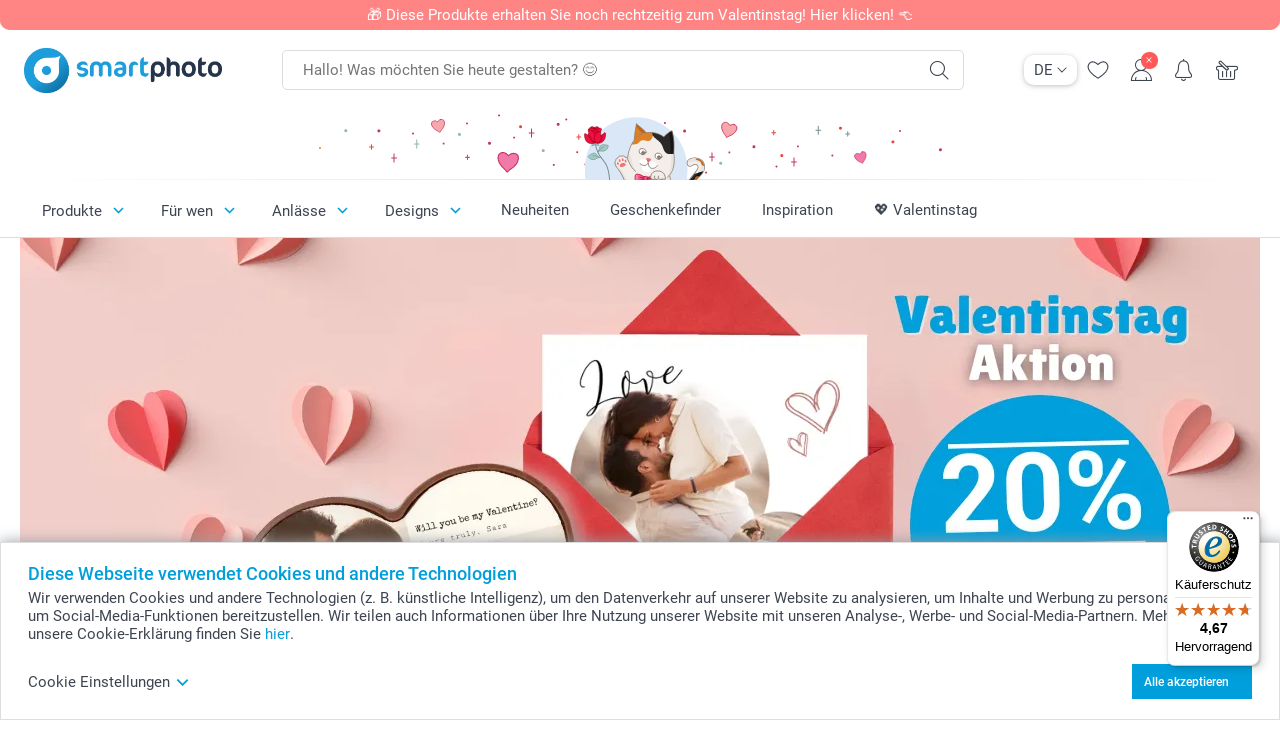

--- FILE ---
content_type: text/html; charset=utf-8
request_url: https://www.smartphoto.ch/de?dg=loveyousymbol&theme=theme.mothersday
body_size: 28660
content:
<!DOCTYPE html><html lang="de" data-expressrevision="796" data-expresshash="e75c4f607ad7" data-isbot="True"><head><link rel="dns-prefetch" href="//c-static.smartphoto.com" /><link rel="preconnect" href="https://c-static.smartphoto.com" /><link rel="dns-prefetch" href="//consent.cookiebot.com" /><link rel="preconnect" href="https://consent.cookiebot.com" /><script id="Cookiebot" data-culture="de" src="https://consent.cookiebot.com/uc.js" data-cbid="9a92e5ae-f944-481f-958a-9cdc01dcfad9" async="async"></script><meta charset="utf-8" /><title data-abandonedvisittitle="🎁 Dranbleiben ..." data-abandonedvisittitlealternate="🎁 Im Blick behalten ..." data-abandonedvisitenabled="True" data-abandonedvisitspeed="2000">smartphoto &#x2714; Fotobuch, Fotoleinwand, Grusskarten, Fotoabz&#xFC;ge, Fotogeschenke uvm.</title><meta http-equiv="X-UA-Compatible" content="IE=edge" /><meta name="viewport" content="width=device-width, initial-scale=1.0" /><link rel="canonical" href="https://www.smartphoto.ch/de" /><meta name="description" content="+++ Halten Sie Ihre schönsten Momente fest - Fotobücher, Fotogeschenke, Fotoleinwände, Fotokalender, Foto-Grusskarten, Fotocollagen, Poster uvm. +++" /><meta name="msvalidate.01" content="2F38A4CACF0878A35F13705D8B30054E" /><meta name="p:domain_verify" content="dd225327f0355fc4bdec16dad90c1a8b" /><link rel="alternate" href="https://www.smartphoto.fi?dg=loveyousymbol&amp;theme=theme.mothersday" hreflang="fi" /><link rel="alternate" href="https://www.smartphoto.be/fr?dg=loveyousymbol&amp;theme=theme.mothersday" hreflang="fr-be" /><link rel="alternate" href="https://www.smartphoto.be/nl?dg=loveyousymbol&amp;theme=theme.mothersday" hreflang="nl-be" /><link rel="alternate" href="https://www.smartphoto.nl?dg=loveyousymbol&amp;theme=theme.mothersday" hreflang="nl-nl" /><link rel="alternate" href="https://www.smartphoto.dk?dg=loveyousymbol&amp;theme=theme.mothersday" hreflang="da" /><link rel="alternate" href="https://www.smartphoto.fr?dg=loveyousymbol&amp;theme=theme.mothersday" hreflang="fr" /><link rel="alternate" href="https://www.smartphoto.co.uk?dg=loveyousymbol&amp;theme=theme.mothersday" hreflang="en-gb" /><link rel="alternate" href="https://www.smartphoto.ie?dg=loveyousymbol&amp;theme=theme.mothersday" hreflang="en-ie" /><link rel="alternate" href="https://www.smartphoto.de?dg=loveyousymbol&amp;theme=theme.mothersday" hreflang="de" /><link rel="alternate" href="https://www.smartphoto.eu?dg=loveyousymbol&amp;theme=theme.mothersday" hreflang="en" /><link rel="alternate" href="https://www.smartphoto.ch/de?dg=loveyousymbol&amp;theme=theme.mothersday" hreflang="de-ch" /><link rel="alternate" href="https://www.smartphoto.ch/en?dg=loveyousymbol&amp;theme=theme.mothersday" hreflang="en-ch" /><link rel="alternate" href="https://www.smartphoto.ch/fr?dg=loveyousymbol&amp;theme=theme.mothersday" hreflang="fr-ch" /><link rel="alternate" href="https://www.smartphoto.no?dg=loveyousymbol&amp;theme=theme.mothersday" hreflang="nn" /><link rel="alternate" href="https://www.smartphoto.se?dg=loveyousymbol&amp;theme=theme.mothersday" hreflang="sv" /><link rel="sitemap" type="application/xml" title="Sitemap" href="https://www.smartphoto.ch/sitemaps/efch/sitemap.xml" /><link href="https://c-static.smartphoto.com/appdata/base/css/styleguide/assets/general/fonts/roboto/roboto-regular.woff2" rel="preload" type="font/woff2" crossorigin="anonymous" as="font" /><link href="https://c-static.smartphoto.com/appdata/base/css/styleguide/assets/general/fonts/roboto/roboto-medium.woff2" rel="preload" type="font/woff2" crossorigin="anonymous" as="font" /><link href="https://c-static.smartphoto.com/appdata/base/css/styleguide/assets/general/fonts/roboto/roboto-bold.woff2" rel="preload" type="font/woff2" crossorigin="anonymous" as="font" /><link href="https://c-static.smartphoto.com/appdata/base/css/styleguide/assets/general/fonts/roboto/roboto-light.woff2" rel="preload" type="font/woff2" crossorigin="anonymous" as="font" /><link rel="shortcut icon" href="https://c-static.smartphoto.com/appdata/26.1.0.796/favicon.ico?26.1.0.796" /><link rel="apple-touch-icon" href="https://c-static.smartphoto.com/content/rsp_images/header/logo/smartphoto/apple-touch-icon.png" /><link rel="preload" type="text/css" href="https://c-static.smartphoto.com/appdata/26.1.0.796/base/css/styleguide/css/compressed/main-treeshaking.min.css" as="style" /><link rel="stylesheet" type="text/css" href="https://c-static.smartphoto.com/appdata/26.1.0.796/base/css/styleguide/css/compressed/main-treeshaking.min.css" /><link rel="preload" type="text/css" href="https://c-static.smartphoto.com/appdata/26.1.0.796/css-pages/main_treeshaking.css" as="style" /><link rel="stylesheet" type="text/css" href="https://c-static.smartphoto.com/appdata/26.1.0.796/css-pages/main_treeshaking.css" /><link rel="preload" type="text/css" href="https://c-static.smartphoto.com/appdata/26.1.0.796/base/css/styleguide/css/compressed/general-page.min.css" as="style" /><link rel="stylesheet" type="text/css" href="https://c-static.smartphoto.com/appdata/26.1.0.796/base/css/styleguide/css/compressed/general-page.min.css" /><link rel="preload" type="text/css" href="https://c-static.smartphoto.com/appdata/26.1.0.796/css-pages/generalpage.css" as="style" /><link rel="stylesheet" type="text/css" href="https://c-static.smartphoto.com/appdata/26.1.0.796/css-pages/generalpage.css" /><style>@font-face{font-family:icons;src:url(https://c-static.smartphoto.com/appdata/26.1.0.796/base/css/styleguide/assets/general/fonts/icons/icons.woff2) format("woff2"),url(https://c-static.smartphoto.com/appdata/26.1.0.796/base/css/styleguide/assets/general/fonts/icons/icons.woff) format("woff"),url(https://c-static.smartphoto.com/appdata/26.1.0.796/base/css/styleguide/assets/general/fonts/icons/icons.ttf) format("truetype"),url(https://c-static.smartphoto.com/appdata/26.1.0.796/base/css/styleguide/assets/general/fonts/icons/icons.#icon) format("svg");font-display:block}@font-face{font-family:'Roboto';src:url('https://c-static.smartphoto.com/appdata/base/css/styleguide/assets/general/fonts/roboto/roboto-regular.woff2') format('woff2');font-weight:400;font-style:normal}@font-face{font-family:'Roboto';src:url('https://c-static.smartphoto.com/appdata/base/css/styleguide/assets/general/fonts/roboto/roboto-medium.woff2') format('woff2');font-weight:500;font-style:normal}@font-face{font-family:'Roboto';src:url('https://c-static.smartphoto.com/appdata/base/css/styleguide/assets/general/fonts/roboto/roboto-light.woff2') format('woff2');font-weight:300;font-style:normal}@font-face{font-family:'Roboto';src:url('https://c-static.smartphoto.com/appdata/base/css/styleguide/assets/general/fonts/roboto/roboto-bold.woff2') format('woff2');font-weight:600;font-style:normal}</style><script>var dataLayer=window.dataLayer||[];if(dataLayer.length>0){dataLayer=[{"appId":"1C148556-FC30-483D-8699-5EB3831027F6","posId":"df314666-2961-497a-bab9-978bb7d415b4","clientType":"Prospect","userOptIn":false,"cartAmount":0,"cartSize":0,"domainCode":"EFCH","domainName":"Extrafilm CHE","countryCode":"CHE","countryName":"Switzerland","currencyCode":"CHF","euroCurrencyExchangeRate":0.93663,"languageCode":"de","pageUrl":"https://www.smartphoto.ch/de?dg=loveyousymbol\u0026theme=theme.mothersday","pageType":"home","pageTitle":"smartphoto \u2714 Fotobuch, Fotoleinwand, Grusskarten, Fotoabz\u00FCge, Fotogeschenke uvm.","pageCode":"Home","searchResults":0,"searchTerm":"","ecommerce":{},"timestamp":"202601290829532953","shop":"Mothersday","theme":"Mothersday","datalayerVersion":"2022-06"}].concat(dataLayer);}
else{dataLayer.push({"appId":"1C148556-FC30-483D-8699-5EB3831027F6","posId":"df314666-2961-497a-bab9-978bb7d415b4","clientType":"Prospect","userOptIn":false,"cartAmount":0,"cartSize":0,"domainCode":"EFCH","domainName":"Extrafilm CHE","countryCode":"CHE","countryName":"Switzerland","currencyCode":"CHF","euroCurrencyExchangeRate":0.93663,"languageCode":"de","pageUrl":"https://www.smartphoto.ch/de?dg=loveyousymbol\u0026theme=theme.mothersday","pageType":"home","pageTitle":"smartphoto \u2714 Fotobuch, Fotoleinwand, Grusskarten, Fotoabz\u00FCge, Fotogeschenke uvm.","pageCode":"Home","searchResults":0,"searchTerm":"","ecommerce":{},"timestamp":"202601290829532953","shop":"Mothersday","theme":"Mothersday","datalayerVersion":"2022-06"});}
var iframeDataLayer=window.iframeDataLayer||[];iframeDataLayer.push({"appId":"1C148556-FC30-483D-8699-5EB3831027F6","posId":"df314666-2961-497a-bab9-978bb7d415b4","clientType":"Prospect","userOptIn":false,"cartAmount":0,"cartSize":0,"domainCode":"EFCH","domainName":"Extrafilm CHE","countryCode":"CHE","countryName":"Switzerland","currencyCode":"CHF","euroCurrencyExchangeRate":0.93663,"languageCode":"de","pageUrl":"https://www.smartphoto.ch/de?dg=loveyousymbol\u0026theme=theme.mothersday","pageType":"home","pageTitle":"smartphoto \u2714 Fotobuch, Fotoleinwand, Grusskarten, Fotoabz\u00FCge, Fotogeschenke uvm.","pageCode":"Home","searchResults":0,"searchTerm":"","ecommerce":{},"timestamp":"202601290829532953","shop":"Mothersday","theme":"Mothersday","datalayerVersion":"2022-06"});var dataLayerSite=window.dataLayerSite||[];dataLayerSite.push({"optIn":false,"returning":false,"existing":false,"email":"","language":"de","appId":"1C148556-FC30-483D-8699-5EB3831027F6","posId":"df314666-2961-497a-bab9-978bb7d415b4","datalayerVersion":"2017-06"});var gtmIframeAccounts='GTM-TVLJRQW';function pushDataLayer(){return iframeDataLayer;}</script><script>var enableLeaveIntent=false;var enableLeaveIntentConfigValue=true;</script><meta property="og:site_name" content="smartphoto" /><meta property="og:title" content="smartphoto ✔ Fotobuch, Fotoleinwand, Fotogeschenke uvm." /><meta property="og:description" content="+++ Halten Sie Ihre schönsten Momente fest - Fotobücher, Fotogeschenke, Fotoleinwände, Fotokalender, Foto-Grusskarten, Fotocollagen, Poster uvm. +++" /><meta property="og:url" content="https://www.smartphoto.ch/de" /></head><body data-showcountryselection="false" class="body--padding-bottom" data-timeoutBeforeShowingLoadingDialog="600" data-timeoutBeforeShowingSkeletonScreen="400"><header class="o-main-navigation o-main-navigation--has-topbar o-main-navigation--sticky o-main-navigation--event-banner technical-header"><div class="o-main-navigation__container"><div class="o-main-navigation__container-top"><div class="o-main-navigation__hamburger"><div class="a-hamburger-menu u-margin-left-small technical-mobile-navigation-hamburger-menu-button" tabindex="0"><span class="a-hamburger-menu__bar a-hamburger-menu__first-bar"> </span> <span class="a-hamburger-menu__bar a-hamburger-menu__second-bar"> </span> <span class="a-hamburger-menu__bar a-hamburger-menu__third-bar"> </span> <span class="a-hamburger-menu__bar a-hamburger-menu__fourth-bar"> </span></div><div class="o-main-navigation__hamburger-menu technical-mobile-navigation-hamburger-menu-container"><div class="o-main-navigation__navigation-mobile-component o-navigation-mobile m-navigation-overlay technical-mobile-navigation"><div class="m-navigation-overlay__mobile-view" id="technical-mobile-menu" data-page-id="11111111-1111-1111-1111-111111111111" data-current-language="DE"></div></div></div></div><div class="a-logo a-logo--default"><a href="/" class="a-logo__link" title="Zur Startseite gehen" tabindex="0"> <img class="a-logo__image" src="https://c-static.smartphoto.com/structured/repositoryimage/header/sgheader/logo/image/smartphoto_logo_pos_rgb_1.png" alt="Zur Startseite gehen" title="Zur Startseite gehen" /> </a></div><div class="m-search-bar o-main-navigation__searchbar m-search-bar--desktop"><form class="m-search-bar__form" method="get" action="/de/search"><label for="searchTermDesktop" class="u-hide">Verwenden Sie diese Suchleiste, um das Gesuchte zu finden.</label> <input type="search" id="searchTermDesktop" name="searchterm" class="m-search-bar__input" placeholder="Hallo! Was möchten Sie heute gestalten? 😊" tabindex="0" /> <button class="m-search-bar__submit icon-search_thin" type="submit" title="Suche starten" tabindex="0"></button></form></div><div class="o-main-navigation__icon-navigation o-main-navigation__icon-navigation-component o-icon-navigation o-icon-navigation--sticky"><div class="o-icon-navigation__language-selector"><div class="technical-language-selector a-language-selector u-hide-on-mobile-full" tabindex="0"><div class="a-language-selector__current"><p class="a-typography a-typography--p a-language-selector__language-active" title="Aktuelle Sprache">DE</p><span class="v2-a-icon technical-icon a-language-selector__icon v2-a-icon--x-small"> <i class="v2-a-icon__icon technical-icon-file"> <svg class="v2-a-icon__svg"><use class="v2-a-icon__use" href="/svg/arrow-down-bold-symbol.svg#arrow-down-bold-symbol"></use></svg> </i> </span></div><div class="a-language-selector__choices"><a class="a-language-selector__link" href="/de?dg=loveyousymbol&amp;theme=theme.mothersday" title="Wähle Sprache DE"><p class="a-typography a-typography--p a-language-selector__language a-language-selector__language--selected">DE</p></a> <a class="a-language-selector__link" href="/fr?dg=loveyousymbol&amp;theme=theme.mothersday" title="Wähle Sprache FR"><p class="a-typography a-typography--p a-language-selector__language">FR</p></a> <a class="a-language-selector__link" href="/en?dg=loveyousymbol&amp;theme=theme.mothersday" title="Wähle Sprache EN"><p class="a-typography a-typography--p a-language-selector__language">EN</p></a></div></div></div><div class="o-icon-navigation__search"><i class="o-icon-navigation__icon o-icon-navigation__search-icon icon-search_thin u-hide"></i><div class="o-icon-navigation__menu-container o-icon-navigation__search-bar menu-is-open"><div class="m-search-bar o-icon-navigation__search-bar-component technical-mobile-searchbar"><form class="m-search-bar__form" method="get" action="/de/search"><label for="searchTermMobile" class="u-hide">Verwenden Sie diese Suchleiste, um das Gesuchte zu finden.</label> <input type="search" id="searchTermMobile" name="searchterm" class="m-search-bar__input" placeholder="Hallo! Was möchten Sie heute gestalten? 😊" tabindex="0" /> <button class="m-search-bar__submit icon-search_thin" type="submit" title="Suche starten" tabindex="0"></button></form></div></div></div><div class="o-icon-navigation__wishlist"><a href="/de/wishlist" class="o-icon-navigation__wishlist-link"> <span class="a-icon technical-icon a-icon--single a-icon--no-fill a-icon--single a-icon--no-fill"> <i class="a-icon__icon"> <svg class="v2-a-icon__svg"><use class="v2-a-icon__use" href="/svg/heart-symbol.svg#heart-symbol"></use></svg> </i> </span> </a></div><div class="o-icon-navigation__user"><a class="o-icon-navigation__user-link" href="/de/myaccount" tabindex="0" title="Gehe zur Anmeldeseite, um dich auf unserer Website anzumelden oder zu registrieren"> <i class="o-icon-navigation__icon o-icon-navigation__user-icon icon-profile"> <span class="a-count o-icon-navigation__count o-icon-navigation__count--close" /> </i> </a></div><script>var accountType='';</script><div class="o-icon-navigation__notifications-center"><i class="o-icon-navigation__icon o-icon-navigation__notifications-center__icon icon-bell" tabindex="0" title="Überprüfe deine Benachrichtigungen"> <span class="a-count o-icon-navigation__count" style="display:none">0</span> </i><div class="o-icon-navigation__menu-container o-icon-navigation__notifications-center-menu"><div class="o-icon-navigation__notifications-center-component o-notifications-center m-navigation-overlay"><div class="technical-notification-center-overlay"><div class="m-navigation-overlay__close-container"><span class="m-navigation-overlay__close-text">Schliessen</span> <span class="m-navigation-overlay__close-icon icon-close"></span></div><div class="m-navigation-overlay__content"></div></div></div></div></div><div class="o-icon-navigation__shopping-cart o-icon-navigation__shopping-cart--empty"><a href="/de/cart" class="o-icon-navigation__user-link" tabindex="0" title="Gehe zu deinem Warenkorb"> <i class="o-icon-navigation__icon o-icon-navigation__shopping-cart-icon icon-shopping-basket"> </i> </a></div></div></div><div class="o-main-navigation__container-event technical-event-container" data-stickynav="true"><div class="o-main-navigation__event-link"><img src="https://c-static.smartphoto.com/appdata/base/img/cat/valentine-banner-01.svg" class="o-main-navigation__container-event__background-image" alt="Cat animation: valentine" /><div class="o-main-navigation__container-event__image technical-animate-img" style="opacity:0" data-catimage="/appdata/base/img/cat/cat-animation-valentine.json"></div></div></div><div class="o-main-navigation__container-bottom"><div class="o-main-navigation__menu-first-level"><nav class="o-menu-first-level"><ul class="technical-desktop-left-menu o-menu-first-level__list"><li class="o-menu-first-level__list-item o-menu-first-level__list-item--has-menu-second-level technical-desktop-first-level-menu-item" data-menu-item="0" tabindex="0"><span class="o-menu-first-level__button icon-arrow-down technical-level1-button">Produkte</span><div class="o-menu-second-level technical-desktop-menu-second u-hide"><div class="o-menu-second-level__container"><ul class="o-menu-second-level__list"><li class="o-menu-second-level__list-item technical-desktop-second-level-menu-item" data-menu-item="0"><div class="o-menu-second-level__menu-third-level technical-desktop-second-level-content"><div class="o-secondary-navigation-detail skeleton-loading"><div class="o-secondary-navigation-detail"><div class="m-list-of-links o-secondary-navigation-detail__product-links"><div class="m-list-of-links__link-group m-list-of-links__single"><a class="a-link m-list-of-links__title" href="/de/geschenkefinder" target="_self"> <span itemprop="" class="a-typography technical-link-text a-link__text" data-testid="">Unser Geschenke-Finder</span> </a><ul class="m-list-of-links__list"><li class="m-list-of-links__list-item"><a class="a-link m-list-of-links__link" href="/de/geschenkideen-fuer-frauen" target="_self"> <span itemprop="" class="a-typography technical-link-text a-link__text" data-testid="">Geschenke für Sie</span> </a><div class="m-list-of-links__image-content"><div class="m-list-of-links__image-container" style="--aspect-ratio:1/1"><img class="m-list-of-links__list-item-image" src="https://c-static.smartphoto.com/structured/repositoryimage/headerdesktopnavsubcat/products/fun_ideas/thirdleveldesktopmenu/hixrsikfkxtexcc2hbvqyimltm/fourthlevelmenu/vqqp5eixuq7elotutddql3blyi/image/image/her_400x400.jpg" alt="" /></div><div class="m-list-of-links__image-description"><p class="a-typography m-list-of-links__image-description__category" data-testid="">Unser Geschenke-Finder</p><p class="a-typography a-typography--p a-typography--medium m-list-of-links__image-description__section" data-testid="">Geschenke für Sie</p></div></div></li><li class="m-list-of-links__list-item"><a class="a-link m-list-of-links__link" href="/de/geschenkideen-fuer-maenner" target="_self"> <span itemprop="" class="a-typography technical-link-text a-link__text" data-testid="">Geschenke für Ihn</span> </a><div class="m-list-of-links__image-content"><div class="m-list-of-links__image-container" style="--aspect-ratio:1/1"><img class="m-list-of-links__list-item-image" src="https://c-static.smartphoto.com/structured/repositoryimage/headerdesktopnavsubcat/products/fun_ideas/thirdleveldesktopmenu/4l4lrsb4l55u5nlxddu5hefiti/fourthlevelmenu/qdlt7al3ofoetbcwz4aefw7uti/image/image/him_400x400.jpg" alt="" /></div><div class="m-list-of-links__image-description"><p class="a-typography m-list-of-links__image-description__category" data-testid="">Unser Geschenke-Finder</p><p class="a-typography a-typography--p a-typography--medium m-list-of-links__image-description__section" data-testid="">Geschenke für Ihn</p></div></div></li><li class="m-list-of-links__list-item"><a class="a-link m-list-of-links__link" href="/de/geschenkideen-fuer-kinder" target="_self"> <span itemprop="" class="a-typography technical-link-text a-link__text" data-testid="">Geschenke für Kinder</span> </a><div class="m-list-of-links__image-content"><div class="m-list-of-links__image-container" style="--aspect-ratio:1/1"><img class="m-list-of-links__list-item-image" src="https://c-static.smartphoto.com/structured/repositoryimage/headerdesktopnavsubcat/products/fun_ideas/thirdleveldesktopmenu/eacdvfifaxre3bprpkkr7yg5ee/fourthlevelmenu/a3gfkc2v7sde7pazwqoexwuhce/image/image/kids_400x400.jpg" alt="" /></div><div class="m-list-of-links__image-description"><p class="a-typography m-list-of-links__image-description__category" data-testid="">Unser Geschenke-Finder</p><p class="a-typography a-typography--p a-typography--medium m-list-of-links__image-description__section" data-testid="">Geschenke für Kinder</p></div></div></li><li class="m-list-of-links__list-item"><a class="a-link m-list-of-links__link" href="/de/geschenke-tierliebhaber" target="_self"> <span itemprop="" class="a-typography technical-link-text a-link__text" data-testid="">Geschenke für Tierfreunde</span> </a><div class="m-list-of-links__image-content"><div class="m-list-of-links__image-container" style="--aspect-ratio:1/1"><img class="m-list-of-links__list-item-image" src="https://c-static.smartphoto.com/structured/repositoryimage/tilegroup/shops/pets/tileimages/tileimage1x1/image/pets-tileimage-1x1.jpg" alt="" /></div><div class="m-list-of-links__image-description"><p class="a-typography m-list-of-links__image-description__category" data-testid="">Unser Geschenke-Finder</p><p class="a-typography a-typography--p a-typography--medium m-list-of-links__image-description__section" data-testid="">Geschenke für Tierfreunde</p></div></div></li></ul></div><div class="m-list-of-links__link-group m-list-of-links__full-column--second-column"><a class="a-link m-list-of-links__title" href="/de/fotogeschenke" target="_self"> <span itemprop="" class="a-typography technical-link-text a-link__text" data-testid="">Fotogeschenke nach Kategorien</span> </a><ul class="m-list-of-links__list"><li class="m-list-of-links__list-item"><a class="a-link m-list-of-links__link" href="/de/fotogeschenke/fototassen" target="_self"> <span itemprop="" class="a-typography technical-link-text a-link__text" data-testid="">Fototassen & Gläser</span> </a><div class="m-list-of-links__image-content"><div class="m-list-of-links__image-container" style="--aspect-ratio:1/1"><img class="m-list-of-links__list-item-image" src="https://c-static.smartphoto.com/structured/repositoryimage/tilegroup/fun_ideas/themecentral/mugs/tileimages/tileimage1x1/image/mugs-tileimage-1x1.jpg" alt="" /></div><div class="m-list-of-links__image-description"><p class="a-typography m-list-of-links__image-description__category" data-testid="">Fotogeschenke nach Kategorien</p><p class="a-typography a-typography--p a-typography--medium m-list-of-links__image-description__section" data-testid="">Fototassen & Gläser</p></div></div></li><li class="m-list-of-links__list-item"><a class="a-link m-list-of-links__link" href="/de/fotogeschenke/textilien" target="_self"> <span itemprop="" class="a-typography technical-link-text a-link__text" data-testid="">Textilien, Kissen, Mausmatten u.a. </span> </a><div class="m-list-of-links__image-content"><div class="m-list-of-links__image-container" style="--aspect-ratio:1/1"><img class="m-list-of-links__list-item-image" src="https://c-static.smartphoto.com/structured/repositoryimage/tilegroup/fun_ideas/themecentral/textile/tileimages/tileimage1x1/image/textile-tileimage-1x_2.jpg" alt="" /></div><div class="m-list-of-links__image-description"><p class="a-typography m-list-of-links__image-description__category" data-testid="">Fotogeschenke nach Kategorien</p><p class="a-typography a-typography--p a-typography--medium m-list-of-links__image-description__section" data-testid="">Textilien, Kissen, Mausmatten u.a.</p></div></div></li><li class="m-list-of-links__list-item"><a class="a-link m-list-of-links__link" href="/de/geschenksets" target="_self"> <span itemprop="" class="a-typography technical-link-text a-link__text" data-testid="">Geschenksets</span> </a><div class="m-list-of-links__image-content"><div class="m-list-of-links__image-container" style="--aspect-ratio:1/1"><img class="m-list-of-links__list-item-image" src="https://c-static.smartphoto.com/structured/repositoryimage/tilegroup/smart2give_boxes/tileimages/tileimage1x1/image/s2g-overview-tileimage-1x_2.jpg" alt="" /></div><div class="m-list-of-links__image-description"><p class="a-typography m-list-of-links__image-description__category" data-testid="">Fotogeschenke nach Kategorien</p><p class="a-typography a-typography--p a-typography--medium m-list-of-links__image-description__section" data-testid="">Geschenksets</p></div></div></li><li class="m-list-of-links__list-item"><a class="a-link m-list-of-links__link" href="/de/produkte/koestlichkeiten-und-getraenke" target="_self"> <span itemprop="" class="a-typography technical-link-text a-link__text" data-testid="">Köstlichkeiten & Getränke</span> </a><div class="m-list-of-links__image-content"><div class="m-list-of-links__image-container" style="--aspect-ratio:1/1"><img class="m-list-of-links__list-item-image" src="https://c-static.smartphoto.com/structured/repositoryimage/tilegroup/themecentral/consumables/tileimages/tileimage1x1/image/food-drinks-tileimage-1x_2.jpg" alt="" /></div><div class="m-list-of-links__image-description"><p class="a-typography m-list-of-links__image-description__category" data-testid="">Fotogeschenke nach Kategorien</p><p class="a-typography a-typography--p a-typography--medium m-list-of-links__image-description__section" data-testid="">Köstlichkeiten & Getränke</p></div></div></li><li class="m-list-of-links__list-item"><a class="a-link m-list-of-links__link" href="/de/fotogeschenke/magnete" target="_self"> <span itemprop="" class="a-typography technical-link-text a-link__text" data-testid="">Magnete</span> </a><div class="m-list-of-links__image-content"><div class="m-list-of-links__image-container" style="--aspect-ratio:1/1"><img class="m-list-of-links__list-item-image" src="https://c-static.smartphoto.com/structured/repositoryimage/tilegroup/fun_ideas/themecentral/magnets/tileimages/tileimage1x1/image/magnets-overview-tileimage-1x1.jpg" alt="" /></div><div class="m-list-of-links__image-description"><p class="a-typography m-list-of-links__image-description__category" data-testid="">Fotogeschenke nach Kategorien</p><p class="a-typography a-typography--p a-typography--medium m-list-of-links__image-description__section" data-testid="">Magnete</p></div></div></li><li class="m-list-of-links__list-item"><a class="a-link m-list-of-links__link" href="/de/fotogeschenke/geschenke-mit-gravur" target="_self"> <span itemprop="" class="a-typography technical-link-text a-link__text" data-testid="">Gravierte Geschenke</span> </a><div class="m-list-of-links__image-content"><div class="m-list-of-links__image-container" style="--aspect-ratio:1/1"><img class="m-list-of-links__list-item-image" src="https://c-static.smartphoto.com/structured/repositoryimage/tilegroup/fun_ideas/themecentral/engraved_products/tileimages/tileimage1x1/image/engraved-products-tileimage-1x_2.gif" alt="Engraved Products" /></div><div class="m-list-of-links__image-description"><p class="a-typography m-list-of-links__image-description__category" data-testid="">Fotogeschenke nach Kategorien</p><p class="a-typography a-typography--p a-typography--medium m-list-of-links__image-description__section" data-testid="">Gravierte Geschenke</p></div></div></li><li class="m-list-of-links__list-item"><a class="a-link m-list-of-links__link" href="/de/fotogeschenke/cases" target="_self"> <span itemprop="" class="a-typography technical-link-text a-link__text" data-testid="">Handyhüllen & Tablet Cases</span> </a><div class="m-list-of-links__image-content"><div class="m-list-of-links__image-container" style="--aspect-ratio:1/1"><img class="m-list-of-links__list-item-image" src="https://c-static.smartphoto.com/structured/repositoryimage/generalpage/products/fun_ideas/themecentral/cases/tileimage/image/phonecases-tileimage-1x1.jpg" alt="" /></div><div class="m-list-of-links__image-description"><p class="a-typography m-list-of-links__image-description__category" data-testid="">Fotogeschenke nach Kategorien</p><p class="a-typography a-typography--p a-typography--medium m-list-of-links__image-description__section" data-testid="">Handyhüllen & Tablet Cases</p></div></div></li><li class="m-list-of-links__list-item"><a class="a-link m-list-of-links__link" href="/de/fotogeschenke/personalisierte-schokolade" target="_self"> <span itemprop="" class="a-typography technical-link-text a-link__text" data-testid="">Schokoladengeschenke</span> </a><div class="m-list-of-links__image-content"><div class="m-list-of-links__image-container" style="--aspect-ratio:1/1"><img class="m-list-of-links__list-item-image" src="https://c-static.smartphoto.com/structured/repositoryimage/tilegroup/fun_ideas/themecentral/chocolate_products/tileimages/tileimage1x1/image/chocolate-tileimage-1x1.jpg" alt="1" /></div><div class="m-list-of-links__image-description"><p class="a-typography m-list-of-links__image-description__category" data-testid="">Fotogeschenke nach Kategorien</p><p class="a-typography a-typography--p a-typography--medium m-list-of-links__image-description__section" data-testid="">Schokoladengeschenke</p></div></div></li><li class="m-list-of-links__list-item"><a class="a-link m-list-of-links__link" href="/de/fotogeschenke/spielzeug" target="_self"> <span itemprop="" class="a-typography technical-link-text a-link__text" data-testid="">Spiel & Spass</span> </a><div class="m-list-of-links__image-content"><div class="m-list-of-links__image-container" style="--aspect-ratio:1/1"><img class="m-list-of-links__list-item-image" src="https://c-static.smartphoto.com/structured/repositoryimage/tilegroup/fun_ideas/themecentral/toys/tileimages/tileimage1x1/image/toys-tileimage-1x_6.jpg" alt="" /></div><div class="m-list-of-links__image-description"><p class="a-typography m-list-of-links__image-description__category" data-testid="">Fotogeschenke nach Kategorien</p><p class="a-typography a-typography--p a-typography--medium m-list-of-links__image-description__section" data-testid="">Spiel & Spass</p></div></div></li><li class="m-list-of-links__list-item"><a class="a-link m-list-of-links__link" href="/de/fotogeschenke/sticker-etiketten" target="_self"> <span itemprop="" class="a-typography technical-link-text a-link__text" data-testid="">Sticker & Etiketten</span> </a><div class="m-list-of-links__image-content"><div class="m-list-of-links__image-container" style="--aspect-ratio:1/1"><img class="m-list-of-links__list-item-image" src="https://c-static.smartphoto.com/structured/repositoryimage/tilegroup/fun_ideas/themecentral/stickers/tileimages/tileimage1x1/image/stickers-labels-tileimage-1x_2.jpg" alt="" /></div><div class="m-list-of-links__image-description"><p class="a-typography m-list-of-links__image-description__category" data-testid="">Fotogeschenke nach Kategorien</p><p class="a-typography a-typography--p a-typography--medium m-list-of-links__image-description__section" data-testid="">Sticker & Etiketten</p></div></div></li><li class="m-list-of-links__list-item"><a class="a-link m-list-of-links__link" href="/de/produkte/bueroartikel" target="_self"> <span itemprop="" class="a-typography technical-link-text a-link__text" data-testid="">Büroartikel</span> </a><div class="m-list-of-links__image-content"><div class="m-list-of-links__image-container" style="--aspect-ratio:1/1"><img class="m-list-of-links__list-item-image" src="https://c-static.smartphoto.com/structured/repositoryimage/tilegroup/themecentral/stationery/tileimages/tileimage1x1/image/stationery-tileimage-1x1.jpg" alt="Stationery" /></div><div class="m-list-of-links__image-description"><p class="a-typography m-list-of-links__image-description__category" data-testid="">Fotogeschenke nach Kategorien</p><p class="a-typography a-typography--p a-typography--medium m-list-of-links__image-description__section" data-testid="">Büroartikel</p></div></div></li><li class="m-list-of-links__list-item"><a class="a-link m-list-of-links__link" href="/de/produkte/anhaenger-fuer-taschen-und-schluessel" target="_self"> <span itemprop="" class="a-typography technical-link-text a-link__text" data-testid="">Anhänger</span> </a><div class="m-list-of-links__image-content"><div class="m-list-of-links__image-container" style="--aspect-ratio:1/1"><img class="m-list-of-links__list-item-image" src="https://c-static.smartphoto.com/structured/repositoryimage/tilegroup/themecentral/accessories_bagsnkeys/tileimages/tileimage1x1/image/keychain-tileimage-1x1.jpg" alt="" /></div><div class="m-list-of-links__image-description"><p class="a-typography m-list-of-links__image-description__category" data-testid="">Fotogeschenke nach Kategorien</p><p class="a-typography a-typography--p a-typography--medium m-list-of-links__image-description__section" data-testid="">Anhänger</p></div></div></li><li class="m-list-of-links__list-item"><a class="a-link m-list-of-links__link" href="/de/fotogeschenke/geschenkideen-mit-bestickung" target="_self"> <span itemprop="" class="a-typography technical-link-text a-link__text" data-testid="">Geschenkideen mit Bestickung</span> </a><div class="m-list-of-links__image-content"><div class="m-list-of-links__image-container" style="--aspect-ratio:1/1"><img class="m-list-of-links__list-item-image" src="https://c-static.smartphoto.com/structured/repositoryimage/tilegroup/fun_ideas/themecentral/embroidered_products/tileimage/image/embroidery-tileimage-1x1.jpg" alt="" /></div><div class="m-list-of-links__image-description"><p class="a-typography m-list-of-links__image-description__category" data-testid="">Fotogeschenke nach Kategorien</p><p class="a-typography a-typography--p a-typography--medium m-list-of-links__image-description__section" data-testid="">Geschenkideen mit Bestickung</p></div></div></li><li class="m-list-of-links__list-item"><a class="a-link m-list-of-links__link" href="/de/ki-fotostudio" target="_self"> <span itemprop="" class="a-typography technical-link-text a-link__text" data-testid="">Personalisierte KI-Geschenke </span> </a><div class="m-list-of-links__image-content"><div class="m-list-of-links__image-container" style="--aspect-ratio:1/1"><img class="m-list-of-links__list-item-image" src="https://c-static.smartphoto.com/structured/repositoryimage/generalpage/products/fun_ideas/themecentral/aifilters/tileimage/image/aifilter-tileimage-1x_2.jpg" alt="" /></div><div class="m-list-of-links__image-description"><p class="a-typography m-list-of-links__image-description__category" data-testid="">Fotogeschenke nach Kategorien</p><p class="a-typography a-typography--p a-typography--medium m-list-of-links__image-description__section" data-testid="">Personalisierte KI-Geschenke</p></div></div></li></ul></div><div class="m-list-of-links__link-group m-list-of-links__single"><a class="a-link m-list-of-links__title" href="/de/48h-lieferung" target="_self"> <span itemprop="" class="a-typography technical-link-text a-link__text" data-testid="">Geschenke mit 48h Lieferung</span> </a></div><div class="o-secondary-navigation-detail__product-view"><a class="a-link a-link--icon-after a-link a-link--with-highlight o-secondary-navigation-detail__product-category-link a-link--icon-large a-link--hover-animation" href="/de/fotogeschenke" target="_self"><p class="technical-link-text a-link__text">Alle <span class="a-link__text--highlight">Fotogeschenke</span> entdecken</p><span class="a-link__icon icon-arrow-right"></span> </a><div class="o-secondary-navigation-detail__product-preview"><div class="m-list-of-links__image-content"><div class="m-list-of-links__image-container" style="--aspect-ratio:1/1"><a href="/de/fotogeschenke" title="Fotogeschenke" target="_self"> <img class="m-list-of-links__list-item-image" src="https://c-static.smartphoto.com/structured/repositoryimage/tilegroup/fun_ideas/tileimages/tileimage1x1/image/overview-gifts-tileimage-1x_2.jpg" alt="" /> </a></div><div class="m-list-of-links__image-description"><p>Fotogeschenke</p></div></div></div></div></div></div></div></div><button class="a-button a-button--icon-after-text a-button--large icon-arrow-right o-menu-second-level__button technical-third-link-item" type="button"> Fotogeschenke </button></li><li class="o-menu-second-level__list-item technical-desktop-second-level-menu-item" data-menu-item="1"><div class="o-menu-second-level__menu-third-level technical-desktop-second-level-content"><div class="o-secondary-navigation-detail skeleton-loading"><div class="o-secondary-navigation-detail"><div class="m-list-of-links o-secondary-navigation-detail__product-links"><div class="m-list-of-links__link-group m-list-of-links__medium--first-column-top"><a class="a-link m-list-of-links__title" href="/de/fotokalender-fotoagenden" target="_self"> <span itemprop="" class="a-typography technical-link-text a-link__text" data-testid="">Alle Kalender- & Agendatypen</span> </a><ul class="m-list-of-links__list"><li class="m-list-of-links__list-item"><a class="a-link m-list-of-links__link" href="/de/fotokalender-fotoagenden/wandkalender" target="_self"> <span itemprop="" class="a-typography technical-link-text a-link__text" data-testid="">Wandkalender</span> </a><div class="m-list-of-links__image-content"><div class="m-list-of-links__image-container" style="--aspect-ratio:1/1"><img class="m-list-of-links__list-item-image" src="https://c-static.smartphoto.com/structured/repositoryimage/productcategory/calendars/wall_calendar/tileimage/image/overview-wallcalendar-tileimage-1x1.jpg" alt="" /></div><div class="m-list-of-links__image-description"><p class="a-typography m-list-of-links__image-description__category" data-testid="">Alle Kalender- & Agendatypen</p><p class="a-typography a-typography--p a-typography--medium m-list-of-links__image-description__section" data-testid="">Wandkalender</p></div></div></li><li class="m-list-of-links__list-item"><a class="a-link m-list-of-links__link" href="/de/fotokalender-fotoagenden/uebersicht-tischkalender" target="_self"> <span itemprop="" class="a-typography technical-link-text a-link__text" data-testid="">Tischkalender</span> </a><div class="m-list-of-links__image-content"><div class="m-list-of-links__image-container" style="--aspect-ratio:1/1"><img class="m-list-of-links__list-item-image" src="https://c-static.smartphoto.com/structured/repositoryimage/tilegroup/calendars/overviewdesk/tileimage/image/overview-deskcalendar-tileimage-1x_2.jpg" alt="" /></div><div class="m-list-of-links__image-description"><p class="a-typography m-list-of-links__image-description__category" data-testid="">Alle Kalender- & Agendatypen</p><p class="a-typography a-typography--p a-typography--medium m-list-of-links__image-description__section" data-testid="">Tischkalender</p></div></div></li><li class="m-list-of-links__list-item"><a class="a-link m-list-of-links__link" href="/de/fotokalender-fotoagenden/jahresplaner" target="_self"> <span itemprop="" class="a-typography technical-link-text a-link__text" data-testid="">Jahreskalender & -planer</span> </a><div class="m-list-of-links__image-content"><div class="m-list-of-links__image-container" style="--aspect-ratio:1/1"><img class="m-list-of-links__list-item-image" src="https://c-static.smartphoto.com/structured/repositoryimage/productcategory/calendars/year_planner/tileimage/image/yearplanner-tileimage-1x1.jpg" alt="" /></div><div class="m-list-of-links__image-description"><p class="a-typography m-list-of-links__image-description__category" data-testid="">Alle Kalender- & Agendatypen</p><p class="a-typography a-typography--p a-typography--medium m-list-of-links__image-description__section" data-testid="">Jahreskalender & -planer</p></div></div></li><li class="m-list-of-links__list-item"><a class="a-link m-list-of-links__link" href="/de/fotokalender-fotoagenden/familienplaner" target="_self"> <span itemprop="" class="a-typography technical-link-text a-link__text" data-testid="">Familienplaner</span> </a><div class="m-list-of-links__image-content"><div class="m-list-of-links__image-container" style="--aspect-ratio:1/1"><img class="m-list-of-links__list-item-image" src="https://c-static.smartphoto.com/structured/repositoryimage/productcategory/calendars/family_planner/tileimages/tileimage1x1/image/familyplanner-tileimage-1x_3.jpg" alt="" /></div><div class="m-list-of-links__image-description"><p class="a-typography m-list-of-links__image-description__category" data-testid="">Alle Kalender- & Agendatypen</p><p class="a-typography a-typography--p a-typography--medium m-list-of-links__image-description__section" data-testid="">Familienplaner</p></div></div></li><li class="m-list-of-links__list-item"><a class="a-link m-list-of-links__link" href="/de/fotokalender-fotoagenden/fotoagenda" target="_self"> <span itemprop="" class="a-typography technical-link-text a-link__text" data-testid="">Agenda </span> </a><div class="m-list-of-links__image-content"><div class="m-list-of-links__image-container" style="--aspect-ratio:1/1"><img class="m-list-of-links__list-item-image" src="https://c-static.smartphoto.com/structured/repositoryimage/productcategory/calendars/agenda/tileimage/image/diary-tileimage-1x_2.jpg" alt="" /></div><div class="m-list-of-links__image-description"><p class="a-typography m-list-of-links__image-description__category" data-testid="">Alle Kalender- & Agendatypen</p><p class="a-typography a-typography--p a-typography--medium m-list-of-links__image-description__section" data-testid="">Agenda</p></div></div></li></ul></div><div class="m-list-of-links__link-group m-list-of-links__single"><p class="m-list-of-links__title">Kalender f&#xFC;r jeden Anlass</p><ul class="m-list-of-links__list"><li class="m-list-of-links__list-item"><a class="a-link m-list-of-links__link" href="/de/fotokalender-fotoagenden/geburtstagskalender" target="_self"> <span itemprop="" class="a-typography technical-link-text a-link__text" data-testid="">Geburtstagskalender</span> </a><div class="m-list-of-links__image-content"><div class="m-list-of-links__image-container" style="--aspect-ratio:1/1"><img class="m-list-of-links__list-item-image" src="https://c-static.smartphoto.com/structured/repositoryimage/productcategory/calendars/birthday_calendar/tileimages/tileimage1x1/image/birthdaycalendar-tileimage-1x_3.jpg" alt="" /></div><div class="m-list-of-links__image-description"><p class="a-typography m-list-of-links__image-description__category" data-testid="">Kalender für jeden Anlass</p><p class="a-typography a-typography--p a-typography--medium m-list-of-links__image-description__section" data-testid="">Geburtstagskalender</p></div></div></li><li class="m-list-of-links__list-item"><a class="a-link m-list-of-links__link" href="/de/fotokalender-fotoagenden/adventskalender" target="_self"> <span itemprop="" class="a-typography technical-link-text a-link__text" data-testid="">Adventskalender</span> </a><div class="m-list-of-links__image-content"><div class="m-list-of-links__image-container" style="--aspect-ratio:1/1"><img class="m-list-of-links__list-item-image" src="https://c-static.smartphoto.com/structured/repositoryimage/tilegroup/calendars/overviewadvent_calendar/tileimages/tileimage1x1/image/adventcalendars-tileimage-1x1.jpg" alt="" /></div><div class="m-list-of-links__image-description"><p class="a-typography m-list-of-links__image-description__category" data-testid="">Kalender für jeden Anlass</p><p class="a-typography a-typography--p a-typography--medium m-list-of-links__image-description__section" data-testid="">Adventskalender</p></div></div></li></ul></div><div class="o-secondary-navigation-detail__product-view"><a class="a-link a-link--icon-after a-link a-link--with-highlight o-secondary-navigation-detail__product-category-link a-link--icon-large a-link--hover-animation" href="/de/fotokalender-fotoagenden" target="_self"><p class="technical-link-text a-link__text">Alle <span class="a-link__text--highlight">Kalender & Agenden</span> entdecken</p><span class="a-link__icon icon-arrow-right"></span> </a><div class="o-secondary-navigation-detail__product-preview"><div class="m-list-of-links__image-content"><div class="m-list-of-links__image-container" style="--aspect-ratio:1/1"><a href="/de/fotokalender-fotoagenden" title="Kalender &amp; Agenden" target="_self"> <img class="m-list-of-links__list-item-image" src="https://c-static.smartphoto.com/structured/repositoryimage/tilegroup/calendars/tileimage/image/overview-calendars-tileimage-1x1.jpg" alt="" /> </a></div><div class="m-list-of-links__image-description"><p>Kalender &amp; Agenden</p></div></div></div></div></div></div></div></div><button class="a-button a-button--icon-after-text a-button--large icon-arrow-right o-menu-second-level__button technical-third-link-item" type="button"> Kalender & Agenden </button></li><li class="o-menu-second-level__list-item technical-desktop-second-level-menu-item" data-menu-item="2"><div class="o-menu-second-level__menu-third-level technical-desktop-second-level-content"><div class="o-secondary-navigation-detail skeleton-loading"><div class="o-secondary-navigation-detail"><div class="m-list-of-links o-secondary-navigation-detail__product-links"><div class="m-list-of-links__link-group m-list-of-links__single"><p class="m-list-of-links__title">Extralarge Fotob&#xFC;cher</p><ul class="m-list-of-links__list"><li class="m-list-of-links__list-item"><a class="a-link m-list-of-links__link" href="/de/fotobuecher/fotobuch-erstellen?pvc=photobookxllhardpers" target="_self"> <span itemprop="" class="a-typography technical-link-text a-link__text" data-testid="">Fotobücher XL Quer</span> </a><div class="m-list-of-links__image-content"><div class="m-list-of-links__image-container" style="--aspect-ratio:1/1"><img class="m-list-of-links__list-item-image" src="https://c-static.smartphoto.com/structured/repositoryimage/headerdesktopnavsubcat/products/photobooks/thirdleveldesktopmenu/jnn5u6gil2iuzenwjwhok36u6u/fourthlevelmenu/oe5za62hrevezp4m6qrsh5zb6u/image/image/xl-landscape-hard.jpg" alt="" /></div><div class="m-list-of-links__image-description"><p class="a-typography m-list-of-links__image-description__category" data-testid="">Extralarge Fotobücher</p><p class="a-typography a-typography--p a-typography--medium m-list-of-links__image-description__section" data-testid="">Fotobücher XL Quer</p></div></div></li><li class="m-list-of-links__list-item"><a class="a-link m-list-of-links__link" href="/de/fotobuecher/fotobuch-erstellen?pvc=photobookxlsqhardpers" target="_self"> <span itemprop="" class="a-typography technical-link-text a-link__text" data-testid="">Fotobücher XL Quadrat</span> </a><div class="m-list-of-links__image-content"><div class="m-list-of-links__image-container" style="--aspect-ratio:1/1"><img class="m-list-of-links__list-item-image" src="https://c-static.smartphoto.com/structured/repositoryimage/headerdesktopnavsubcat/products/photobooks/thirdleveldesktopmenu/hfvlneimubteho7zflhaaa6ede/fourthlevelmenu/hs6kos333v4elfhh66ml6jhm3y/image/image/xl-square-hard.jpg" alt="" /></div><div class="m-list-of-links__image-description"><p class="a-typography m-list-of-links__image-description__category" data-testid="">Extralarge Fotobücher</p><p class="a-typography a-typography--p a-typography--medium m-list-of-links__image-description__section" data-testid="">Fotobücher XL Quadrat</p></div></div></li></ul></div><div class="m-list-of-links__link-group m-list-of-links__single"><p class="m-list-of-links__title">Large Fotob&#xFC;cher</p><ul class="m-list-of-links__list"><li class="m-list-of-links__list-item"><a class="a-link m-list-of-links__link" href="/de/fotobuecher/fotobuch-erstellen?pvc=photobookllhardpers" target="_self"> <span itemprop="" class="a-typography technical-link-text a-link__text" data-testid="">Fotobücher L Quer</span> </a><div class="m-list-of-links__image-content"><div class="m-list-of-links__image-container" style="--aspect-ratio:1/1"><img class="m-list-of-links__list-item-image" src="https://c-static.smartphoto.com/structured/repositoryimage/headerdesktopnavsubcat/products/photobooks/thirdleveldesktopmenu/u2didpic6ugehkkmg3jgzvyp6q/fourthlevelmenu/fxec76rxvu5ezcxaxwow277nxu/image/image/l-landscape-hard.jpg" alt="" /></div><div class="m-list-of-links__image-description"><p class="a-typography m-list-of-links__image-description__category" data-testid="">Large Fotobücher</p><p class="a-typography a-typography--p a-typography--medium m-list-of-links__image-description__section" data-testid="">Fotobücher L Quer</p></div></div></li><li class="m-list-of-links__list-item"><a class="a-link m-list-of-links__link" href="/de/fotobuecher/fotobuch-erstellen?pvc=photobooklphardpers" target="_self"> <span itemprop="" class="a-typography technical-link-text a-link__text" data-testid="">Fotobücher L Hoch</span> </a><div class="m-list-of-links__image-content"><div class="m-list-of-links__image-container" style="--aspect-ratio:1/1"><img class="m-list-of-links__list-item-image" src="https://c-static.smartphoto.com/structured/repositoryimage/headerdesktopnavsubcat/products/photobooks/thirdleveldesktopmenu/kbch6w4q5dwulh73m3pimr4jle/fourthlevelmenu/mh33oappmh4ezlntprchnfu33e/image/image/l-portrait-hard.jpg" alt="" /></div><div class="m-list-of-links__image-description"><p class="a-typography m-list-of-links__image-description__category" data-testid="">Large Fotobücher</p><p class="a-typography a-typography--p a-typography--medium m-list-of-links__image-description__section" data-testid="">Fotobücher L Hoch</p></div></div></li><li class="m-list-of-links__list-item"><a class="a-link m-list-of-links__link" href="/de/fotobuecher/fotobuch-erstellen?pvc=photobooklsqhardpers" target="_self"> <span itemprop="" class="a-typography technical-link-text a-link__text" data-testid="">Fotobücher L Quadrat</span> </a><div class="m-list-of-links__image-content"><div class="m-list-of-links__image-container" style="--aspect-ratio:1/1"><img class="m-list-of-links__list-item-image" src="https://c-static.smartphoto.com/structured/repositoryimage/headerdesktopnavsubcat/products/photobooks/thirdleveldesktopmenu/3pkhyjmd2noevcc5pffvkimslm/fourthlevelmenu/rd76jrrecrnudhaodenzlzc3by/image/image/l-square-hard.jpg" alt="" /></div><div class="m-list-of-links__image-description"><p class="a-typography m-list-of-links__image-description__category" data-testid="">Large Fotobücher</p><p class="a-typography a-typography--p a-typography--medium m-list-of-links__image-description__section" data-testid="">Fotobücher L Quadrat</p></div></div></li></ul></div><div class="m-list-of-links__link-group m-list-of-links__single"><p class="m-list-of-links__title">Medium Fotob&#xFC;cher</p><ul class="m-list-of-links__list"><li class="m-list-of-links__list-item"><a class="a-link m-list-of-links__link" href="/de/fotobuecher/fotobuch-erstellen?pvc=photobookmlhardpers" target="_self"> <span itemprop="" class="a-typography technical-link-text a-link__text" data-testid="">Fotobücher M Quer</span> </a><div class="m-list-of-links__image-content"><div class="m-list-of-links__image-container" style="--aspect-ratio:1/1"><img class="m-list-of-links__list-item-image" src="https://c-static.smartphoto.com/structured/repositoryimage/headerdesktopnavsubcat/products/photobooks/thirdleveldesktopmenu/mc35n2i5l4ruvhhlahgsjgps24/fourthlevelmenu/ztm2u6twxw2exccc7lvfbqvzmy/image/image/m-landscape-hard.jpg" alt="" /></div><div class="m-list-of-links__image-description"><p class="a-typography m-list-of-links__image-description__category" data-testid="">Medium Fotobücher</p><p class="a-typography a-typography--p a-typography--medium m-list-of-links__image-description__section" data-testid="">Fotobücher M Quer</p></div></div></li></ul></div><div class="m-list-of-links__link-group m-list-of-links__single"><a class="a-link m-list-of-links__title" href="/de/fotoabzuege-fotos-als-buch-poster/fotos-als-buch" target="_self"> <span itemprop="" class="a-typography technical-link-text a-link__text" data-testid="">Fotos als Buch</span> </a><ul class="m-list-of-links__list"><li class="m-list-of-links__list-item"><a class="a-link m-list-of-links__link" href="/de/fotoabzuege-fotos-als-buch-poster/collection52" target="_self"> <span itemprop="" class="a-typography technical-link-text a-link__text" data-testid="">Collection 52 - Quer</span> </a><div class="m-list-of-links__image-content"><div class="m-list-of-links__image-container" style="--aspect-ratio:1/1"><img class="m-list-of-links__list-item-image" src="https://c-static.smartphoto.com/structured/repositoryimage/productcategory/prints_posters/collection52/tileimages/tileimage1x1/image/collection-52-tileimage-1x1.jpg" alt="Collection 52 bestellen" /></div><div class="m-list-of-links__image-description"><p class="a-typography m-list-of-links__image-description__category" data-testid="">Fotos als Buch</p><p class="a-typography a-typography--p a-typography--medium m-list-of-links__image-description__section" data-testid="">Collection 52 - Quer</p></div></div></li><li class="m-list-of-links__list-item"><a class="a-link m-list-of-links__link" href="/de/fotoabzuege-fotos-als-buch-poster/mini-buch52" target="_self"> <span itemprop="" class="a-typography technical-link-text a-link__text" data-testid="">Mini 52 - Quadrat</span> </a><div class="m-list-of-links__image-content"><div class="m-list-of-links__image-container" style="--aspect-ratio:1/1"><img class="m-list-of-links__list-item-image" src="https://c-static.smartphoto.com/structured/repositoryimage/productcategory/prints_posters/minisquare/tileimages/tileimage1x1/image/collection-52-square-tileimage-1x1.jpg" alt="" /></div><div class="m-list-of-links__image-description"><p class="a-typography m-list-of-links__image-description__category" data-testid="">Fotos als Buch</p><p class="a-typography a-typography--p a-typography--medium m-list-of-links__image-description__section" data-testid="">Mini 52 - Quadrat</p></div></div></li><li class="m-list-of-links__list-item"><a class="a-link m-list-of-links__link" href="/de/fotoabzuege-fotos-als-buch-poster/collection100" target="_self"> <span itemprop="" class="a-typography technical-link-text a-link__text" data-testid="">Collection 100</span> </a><div class="m-list-of-links__image-content"><div class="m-list-of-links__image-container" style="--aspect-ratio:1/1"><img class="m-list-of-links__list-item-image" src="https://c-static.smartphoto.com/structured/repositoryimage/productcategory/prints_posters/collection100/tileimages/tileimage1x1/image/collection100-tileimage-1x1.jpg" alt="" /></div><div class="m-list-of-links__image-description"><p class="a-typography m-list-of-links__image-description__category" data-testid="">Fotos als Buch</p><p class="a-typography a-typography--p a-typography--medium m-list-of-links__image-description__section" data-testid="">Collection 100</p></div></div></li><li class="m-list-of-links__list-item"><a class="a-link m-list-of-links__link" href="/de/fotoabzuege-fotos-als-buch-poster/foto-pocket-buch" target="_self"> <span itemprop="" class="a-typography technical-link-text a-link__text" data-testid="">Pocket Fotobücher</span> </a><div class="m-list-of-links__image-content"><div class="m-list-of-links__image-container" style="--aspect-ratio:1/1"><img class="m-list-of-links__list-item-image" src="https://c-static.smartphoto.com/structured/repositoryimage/productcategory/prints_posters/pocket_book/tileimages/tileimage1x1/image/pocketbook-tileimage-1x_2.jpg" alt="" /></div><div class="m-list-of-links__image-description"><p class="a-typography m-list-of-links__image-description__category" data-testid="">Fotos als Buch</p><p class="a-typography a-typography--p a-typography--medium m-list-of-links__image-description__section" data-testid="">Pocket Fotobücher</p></div></div></li></ul></div><div class="o-secondary-navigation-detail__product-view"><a class="a-link a-link--icon-after a-link a-link--with-highlight o-secondary-navigation-detail__product-category-link a-link--icon-large a-link--hover-animation" href="/de/fotobuecher" target="_self"><p class="technical-link-text a-link__text">Alle <span class="a-link__text--highlight">Fotobücher</span> entdecken</p><span class="a-link__icon icon-arrow-right"></span> </a><div class="o-secondary-navigation-detail__product-preview"><div class="m-list-of-links__image-content"><div class="m-list-of-links__image-container" style="--aspect-ratio:1/1"><a href="/de/fotobuecher" title="Fotobücher" target="_self"> <img class="m-list-of-links__list-item-image" src="https://c-static.smartphoto.com/structured/repositoryimage/tilegroup/photobooks/tileimages/tileimage1x1/image/photobooks-tileimage-1x_4.jpg" alt="Fotobøger - Lav din egen fotobog online hos smartphoto" /> </a></div><div class="m-list-of-links__image-description"><p>Fotob&#xFC;cher</p></div></div></div></div></div></div></div></div><button class="a-button a-button--icon-after-text a-button--large icon-arrow-right o-menu-second-level__button technical-third-link-item" type="button"> Fotobücher </button></li><li class="o-menu-second-level__list-item technical-desktop-second-level-menu-item" data-menu-item="3"><div class="o-menu-second-level__menu-third-level technical-desktop-second-level-content"><div class="o-secondary-navigation-detail skeleton-loading"><div class="o-secondary-navigation-detail"><div class="m-list-of-links o-secondary-navigation-detail__product-links"><div class="m-list-of-links__link-group m-list-of-links__medium--first-column-top"><a class="a-link m-list-of-links__title" href="/de/foto-leinwand-alu-verbund-und-fotocollage" target="_self"> <span itemprop="" class="a-typography technical-link-text a-link__text" data-testid="">Alle Wanddekorationen</span> </a><ul class="m-list-of-links__list"><li class="m-list-of-links__list-item"><a class="a-link m-list-of-links__link" href="/de/foto-leinwand-alu-verbund-und-fotocollage/stadtkarte" target="_self"> <span itemprop="" class="a-typography technical-link-text a-link__text" data-testid="">Personalisiertes Poster Stadt-Karte</span> </a><div class="m-list-of-links__image-content"><div class="m-list-of-links__image-container" style="--aspect-ratio:1/1"><img class="m-list-of-links__list-item-image" src="https://c-static.smartphoto.com/structured/repositoryimage/productcategory/wall_decoration/poster_maps/tileimage/image/maps-tileimage-1x_2.jpg" alt="" /></div><div class="m-list-of-links__image-description"><p class="a-typography m-list-of-links__image-description__category" data-testid="">Alle Wanddekorationen</p><p class="a-typography a-typography--p a-typography--medium m-list-of-links__image-description__section" data-testid="">Personalisiertes Poster Stadt-Karte</p></div></div></li><li class="m-list-of-links__list-item"><a class="a-link m-list-of-links__link" href="/de/foto-leinwand-alu-verbund-und-fotocollage/fotos-auf-leinwand" target="_self"> <span itemprop="" class="a-typography technical-link-text a-link__text" data-testid="">Fotos auf Leinwand</span> </a><div class="m-list-of-links__image-content"><div class="m-list-of-links__image-container" style="--aspect-ratio:1/1"><img class="m-list-of-links__list-item-image" src="https://c-static.smartphoto.com/structured/repositoryimage/generalpage/wall_decoration/overviewcanvas/tileimage/image/pop-canvas_1x1.jpg" alt="" /></div><div class="m-list-of-links__image-description"><p class="a-typography m-list-of-links__image-description__category" data-testid="">Alle Wanddekorationen</p><p class="a-typography a-typography--p a-typography--medium m-list-of-links__image-description__section" data-testid="">Fotos auf Leinwand</p></div></div></li><li class="m-list-of-links__list-item"><a class="a-link m-list-of-links__link" href="/de/foto-leinwand-alu-verbund-und-fotocollage/acrylglas-foto" target="_self"> <span itemprop="" class="a-typography technical-link-text a-link__text" data-testid="">Fotos hinter Acrylglas</span> </a><div class="m-list-of-links__image-content"><div class="m-list-of-links__image-container" style="--aspect-ratio:1/1"><img class="m-list-of-links__list-item-image" src="https://c-static.smartphoto.com/structured/repositoryimage/productcategory/wall_decoration/acryl6mm/tileimage/image/acrylicphoto-tileimage-1x1-def.jpg" alt="" /></div><div class="m-list-of-links__image-description"><p class="a-typography m-list-of-links__image-description__category" data-testid="">Alle Wanddekorationen</p><p class="a-typography a-typography--p a-typography--medium m-list-of-links__image-description__section" data-testid="">Fotos hinter Acrylglas</p></div></div></li><li class="m-list-of-links__list-item"><a class="a-link m-list-of-links__link" href="/de/foto-leinwand-alu-verbund-und-fotocollage/fotos-auf-fotopapier" target="_self"> <span itemprop="" class="a-typography technical-link-text a-link__text" data-testid="">Fotos als Wandposter</span> </a><div class="m-list-of-links__image-content"><div class="m-list-of-links__image-container" style="--aspect-ratio:1/1"><img class="m-list-of-links__list-item-image" src="https://c-static.smartphoto.com/structured/repositoryimage/generalpage/wall_decoration/overviewphotopaper/tileimage/image/pop-poster_1x1.jpg" alt="" /></div><div class="m-list-of-links__image-description"><p class="a-typography m-list-of-links__image-description__category" data-testid="">Alle Wanddekorationen</p><p class="a-typography a-typography--p a-typography--medium m-list-of-links__image-description__section" data-testid="">Fotos als Wandposter</p></div></div></li><li class="m-list-of-links__list-item"><a class="a-link m-list-of-links__link" href="/de/foto-leinwand-alu-verbund-und-fotocollage/wanddeko-aus-alu" target="_self"> <span itemprop="" class="a-typography technical-link-text a-link__text" data-testid="">Wanddeko aus Alu</span> </a><div class="m-list-of-links__image-content"><div class="m-list-of-links__image-container" style="--aspect-ratio:1/1"><img class="m-list-of-links__list-item-image" src="https://c-static.smartphoto.com/structured/repositoryimage/generalpage/wall_decoration/overviewaluminium/tileimage/image/metal_tileimage_1x1.jpg" alt="" /></div><div class="m-list-of-links__image-description"><p class="a-typography m-list-of-links__image-description__category" data-testid="">Alle Wanddekorationen</p><p class="a-typography a-typography--p a-typography--medium m-list-of-links__image-description__section" data-testid="">Wanddeko aus Alu</p></div></div></li><li class="m-list-of-links__list-item"><a class="a-link m-list-of-links__link" href="/de/foto-leinwand-alu-verbund-und-fotocollage/wanddeko-aus-forex" target="_self"> <span itemprop="" class="a-typography technical-link-text a-link__text" data-testid="">Wanddeko aus Forex</span> </a><div class="m-list-of-links__image-content"><div class="m-list-of-links__image-container" style="--aspect-ratio:1/1"><img class="m-list-of-links__list-item-image" src="https://c-static.smartphoto.com/structured/repositoryimage/generalpage/wall_decoration/overviewsolidposter/tileimage/image/overview-solidposter-1x1.jpg" alt="" /></div><div class="m-list-of-links__image-description"><p class="a-typography m-list-of-links__image-description__category" data-testid="">Alle Wanddekorationen</p><p class="a-typography a-typography--p a-typography--medium m-list-of-links__image-description__section" data-testid="">Wanddeko aus Forex</p></div></div></li><li class="m-list-of-links__list-item"><a class="a-link m-list-of-links__link" href="/de/foto-leinwand-alu-verbund-und-fotocollage/wanddeko-aus-holz" target="_self"> <span itemprop="" class="a-typography technical-link-text a-link__text" data-testid="">Wanddeko aus Holz</span> </a><div class="m-list-of-links__image-content"><div class="m-list-of-links__image-container" style="--aspect-ratio:1/1"><img class="m-list-of-links__list-item-image" src="https://c-static.smartphoto.com/structured/repositoryimage/generalpage/wall_decoration/overviewwood/tileimage/image/wood-tileimage-1x1.jpg" alt="" /></div><div class="m-list-of-links__image-description"><p class="a-typography m-list-of-links__image-description__category" data-testid="">Alle Wanddekorationen</p><p class="a-typography a-typography--p a-typography--medium m-list-of-links__image-description__section" data-testid="">Wanddeko aus Holz</p></div></div></li><li class="m-list-of-links__list-item"><a class="a-link m-list-of-links__link" href="/de/foto-leinwand-alu-verbund-und-fotocollage/fotowand" target="_self"> <span itemprop="" class="a-typography technical-link-text a-link__text" data-testid="">Fotowände & Collagen</span> </a><div class="m-list-of-links__image-content"><div class="m-list-of-links__image-container" style="--aspect-ratio:1/1"><img class="m-list-of-links__list-item-image" src="https://c-static.smartphoto.com/structured/repositoryimage/generalpage/wall_decoration/overviewdyw/tileimage/image/design-your-wall-tileimage-1x1.gif" alt="" /></div><div class="m-list-of-links__image-description"><p class="a-typography m-list-of-links__image-description__category" data-testid="">Alle Wanddekorationen</p><p class="a-typography a-typography--p a-typography--medium m-list-of-links__image-description__section" data-testid="">Fotowände & Collagen</p></div></div></li><li class="m-list-of-links__list-item"><a class="a-link m-list-of-links__link" href="/de/foto-leinwand-alu-verbund-und-fotocollage/vinyl-banner-outdoor" target="_self"> <span itemprop="" class="a-typography technical-link-text a-link__text" data-testid="">Fotos auf Vinyl (Outdoorbanner)</span> </a><div class="m-list-of-links__image-content"><div class="m-list-of-links__image-container" style="--aspect-ratio:1/1"><img class="m-list-of-links__list-item-image" src="https://c-static.smartphoto.com/structured/repositoryimage/productcategory/wall_decoration/outdoor_poster/tileimage/image/outdoorbanner-tileimage-1x1-def.jpg" alt="" /></div><div class="m-list-of-links__image-description"><p class="a-typography m-list-of-links__image-description__category" data-testid="">Alle Wanddekorationen</p><p class="a-typography a-typography--p a-typography--medium m-list-of-links__image-description__section" data-testid="">Fotos auf Vinyl (Outdoorbanner)</p></div></div></li></ul></div><div class="o-secondary-navigation-detail__product-view"><a class="a-link a-link--icon-after a-link a-link--with-highlight o-secondary-navigation-detail__product-category-link a-link--icon-large a-link--hover-animation" href="/de/foto-leinwand-alu-verbund-und-fotocollage" target="_self"><p class="technical-link-text a-link__text">Alle <span class="a-link__text--highlight">Wanddekoration</span> entdecken</p><span class="a-link__icon icon-arrow-right"></span> </a><div class="o-secondary-navigation-detail__product-preview"><div class="m-list-of-links__image-content"><div class="m-list-of-links__image-container" style="--aspect-ratio:1/1"><a href="/de/foto-leinwand-alu-verbund-und-fotocollage" title="Wanddekoration" target="_self"> <img class="m-list-of-links__list-item-image" src="https://c-static.smartphoto.com/structured/repositoryimage/generalpage/wall_decoration/tileimage/image/walldeco-tileimage-1x1.jpg" alt="" /> </a></div><div class="m-list-of-links__image-description"><p>Wanddekoration</p></div></div></div></div></div></div></div></div><button class="a-button a-button--icon-after-text a-button--large icon-arrow-right o-menu-second-level__button technical-third-link-item" type="button"> Wanddekoration </button></li><li class="o-menu-second-level__list-item technical-desktop-second-level-menu-item" data-menu-item="4"><div class="o-menu-second-level__menu-third-level technical-desktop-second-level-content"><div class="o-secondary-navigation-detail skeleton-loading"><div class="o-secondary-navigation-detail"><div class="m-list-of-links o-secondary-navigation-detail__product-links"><div class="m-list-of-links__link-group m-list-of-links__medium--first-column-top"><a class="a-link m-list-of-links__title" href="/de/fotogrusskarten" target="_self"> <span itemprop="" class="a-typography technical-link-text a-link__text" data-testid="">Alle Grusskarten</span> </a><ul class="m-list-of-links__list"><li class="m-list-of-links__list-item"><a class="a-link m-list-of-links__link" href="/de/fotogrusskarten/grusskarten" target="_self"> <span itemprop="" class="a-typography technical-link-text a-link__text" data-testid="">Grusskarten klassisch</span> </a><div class="m-list-of-links__image-content"><div class="m-list-of-links__image-container" style="--aspect-ratio:1/1"><img class="m-list-of-links__list-item-image" src="https://c-static.smartphoto.com/structured/repositoryimage/productcategory/cards/single_card/tileimage/image/classiccards-tileimage-1x1-default_1.jpg" alt="Grusskarte" /></div><div class="m-list-of-links__image-description"><p class="a-typography m-list-of-links__image-description__category" data-testid="">Alle Grusskarten</p><p class="a-typography a-typography--p a-typography--medium m-list-of-links__image-description__section" data-testid="">Grusskarten klassisch</p></div></div></li><li class="m-list-of-links__list-item"><a class="a-link m-list-of-links__link" href="/de/fotogrusskarten/mehrteilige-grusskarte" target="_self"> <span itemprop="" class="a-typography technical-link-text a-link__text" data-testid="">Grusskarten mehrteilig</span> </a><div class="m-list-of-links__image-content"><div class="m-list-of-links__image-container" style="--aspect-ratio:1/1"><img class="m-list-of-links__list-item-image" src="https://c-static.smartphoto.com/structured/repositoryimage/productcategory/cards/multi_card/tileimages/tileimage1x1/image/multicard-tileimage-1x1.jpg" alt="Mehrteilige Grusskarte" /></div><div class="m-list-of-links__image-description"><p class="a-typography m-list-of-links__image-description__category" data-testid="">Alle Grusskarten</p><p class="a-typography a-typography--p a-typography--medium m-list-of-links__image-description__section" data-testid="">Grusskarten mehrteilig</p></div></div></li><li class="m-list-of-links__list-item"><a class="a-link m-list-of-links__link" href="/de/fotogrusskarten/ki-grusskarte" target="_self"> <span itemprop="" class="a-typography technical-link-text a-link__text" data-testid="">KI Grusskarten</span> </a><div class="m-list-of-links__image-content"><div class="m-list-of-links__image-container" style="--aspect-ratio:1/1"><video class="m-list-of-links__local-video" autoplay="autoplay" playsinline loop="loop" muted="muted" title="Grusskarte" preload="metadata" crossorigin="anonymous"><source src="https://c-static.smartphoto.com/structured/repositoryimage/productcategory/cards/single_card_aifilter/tileimage/image/ai-cards-tileimage-1x1.mp4" type="video/mp4" /></video></div><div class="m-list-of-links__image-description"><p class="a-typography m-list-of-links__image-description__category" data-testid="">Alle Grusskarten</p><p class="a-typography a-typography--p a-typography--medium m-list-of-links__image-description__section" data-testid="">KI Grusskarten</p></div></div></li><li class="m-list-of-links__list-item"><a class="a-link m-list-of-links__link" href="/de/fotogrusskarten/grusskarten" target="_self"> <span itemprop="" class="a-typography technical-link-text a-link__text" data-testid="">Grusskarten mit kreativen Formen</span> </a><div class="m-list-of-links__image-content"><div class="m-list-of-links__image-container" style="--aspect-ratio:1/1"><img class="m-list-of-links__list-item-image" src="https://c-static.smartphoto.com/structured/repositoryimage/productcategory/cards/single_card/tileimage/image/classiccards-tileimage-1x1-default_1.jpg" alt="Grusskarte" /></div><div class="m-list-of-links__image-description"><p class="a-typography m-list-of-links__image-description__category" data-testid="">Alle Grusskarten</p><p class="a-typography a-typography--p a-typography--medium m-list-of-links__image-description__section" data-testid="">Grusskarten mit kreativen Formen</p></div></div></li><li class="m-list-of-links__list-item"><a class="a-link m-list-of-links__link" href="/de/fotogrusskarten/grusskarte-mit-spotlackierung" target="_self"> <span itemprop="" class="a-typography technical-link-text a-link__text" data-testid="">Grusskarten mit Spotlackierung</span> </a><div class="m-list-of-links__image-content"><div class="m-list-of-links__image-container" style="--aspect-ratio:1/1"><img class="m-list-of-links__list-item-image" src="https://c-static.smartphoto.com/structured/repositoryimage/productcategory/cards/single_card_spotvarnish/tileimages/tileimage1x1/image/spotvarnish-cards-tileimage-1x_2.jpg" alt="Grusskarte mit Spotlackierung" /></div><div class="m-list-of-links__image-description"><p class="a-typography m-list-of-links__image-description__category" data-testid="">Alle Grusskarten</p><p class="a-typography a-typography--p a-typography--medium m-list-of-links__image-description__section" data-testid="">Grusskarten mit Spotlackierung</p></div></div></li><li class="m-list-of-links__list-item"><a class="a-link m-list-of-links__link" href="/de/fotogrusskarten/karten-mit-folienprägung" target="_self"> <span itemprop="" class="a-typography technical-link-text a-link__text" data-testid="">Karten mit Folienprägung</span> </a><div class="m-list-of-links__image-content"><div class="m-list-of-links__image-container" style="--aspect-ratio:1/1"><img class="m-list-of-links__list-item-image" src="https://c-static.smartphoto.com/structured/repositoryimage/productcategory/cards/single_card_foil/tileimage/image/singlecardfoil-tileimage-1x1-default_1.jpg" alt="" /></div><div class="m-list-of-links__image-description"><p class="a-typography m-list-of-links__image-description__category" data-testid="">Alle Grusskarten</p><p class="a-typography a-typography--p a-typography--medium m-list-of-links__image-description__section" data-testid="">Karten mit Folienprägung</p></div></div></li></ul></div><div class="m-list-of-links__link-group m-list-of-links__full-column--second-column"><a class="a-link m-list-of-links__title" href="/de/fotogrusskarten" target="_self"> <span itemprop="" class="a-typography technical-link-text a-link__text" data-testid="">Karten für jeden Anlass</span> </a><ul class="m-list-of-links__list"><li class="m-list-of-links__list-item"><a class="a-link m-list-of-links__link" href="/de/fotogrusskarten/grusskarten?theme=theme.invitation" target="_self"> <span itemprop="" class="a-typography technical-link-text a-link__text" data-testid="">Einladungskarten</span> </a><div class="m-list-of-links__image-content"><div class="m-list-of-links__image-container" style="--aspect-ratio:1/1"><img class="m-list-of-links__list-item-image" src="https://c-static.smartphoto.com/structured/repositoryimage/headerdesktopnavsubcat/products/cards/thirdleveldesktopmenu/dmjwan3sgfcuvil5ngqwyttnju/fourthlevelmenu/c4jre6ar4ztunfnienamfnonvm/image/image/cards_invitation_400x400.jpg" alt="" /></div><div class="m-list-of-links__image-description"><p class="a-typography m-list-of-links__image-description__category" data-testid="">Karten für jeden Anlass</p><p class="a-typography a-typography--p a-typography--medium m-list-of-links__image-description__section" data-testid="">Einladungskarten</p></div></div></li><li class="m-list-of-links__list-item"><a class="a-link m-list-of-links__link" href="/de/hochzeit/hochzeitseinladung?theme=theme.wedding" target="_self"> <span itemprop="" class="a-typography technical-link-text a-link__text" data-testid="">Hochzeitskarten</span> </a><div class="m-list-of-links__image-content"><div class="m-list-of-links__image-container" style="--aspect-ratio:1/1"><img class="m-list-of-links__list-item-image" src="https://c-static.smartphoto.com/structured/repositoryimage/headerdesktopnavsubcat/products/cards/thirdleveldesktopmenu/rcywd3lntcbe5crmixg24vw4i4/fourthlevelmenu/bfxe2zm3sh5urfzkn2rsvlsvsi/image/image/cards_wedding_400x400.jpg" alt="" /></div><div class="m-list-of-links__image-description"><p class="a-typography m-list-of-links__image-description__category" data-testid="">Karten für jeden Anlass</p><p class="a-typography a-typography--p a-typography--medium m-list-of-links__image-description__section" data-testid="">Hochzeitskarten</p></div></div></li><li class="m-list-of-links__list-item"><a class="a-link m-list-of-links__link" href="/de/fotogrusskarten/grusskarten/zum-valentinstag" target="_self"> <span itemprop="" class="a-typography technical-link-text a-link__text" data-testid="">Valentinskarten</span> </a><div class="m-list-of-links__image-content"><div class="m-list-of-links__image-container" style="--aspect-ratio:1/1"><img class="m-list-of-links__list-item-image" src="https://c-static.smartphoto.com/structured/repositoryimage/headerdesktopnavsubcat/products/cards/thirdleveldesktopmenu/z5uuqz3jrz6ero55lcjwlibrn4/fourthlevelmenu/7haiuqt4ujfutf6qycka4jykku/image/image/cards_valentine_400x400.jpg" alt="" /></div><div class="m-list-of-links__image-description"><p class="a-typography m-list-of-links__image-description__category" data-testid="">Karten für jeden Anlass</p><p class="a-typography a-typography--p a-typography--medium m-list-of-links__image-description__section" data-testid="">Valentinskarten</p></div></div></li><li class="m-list-of-links__list-item"><a class="a-link m-list-of-links__link" href="/de/fotogrusskarten/grusskarten?theme=theme.thankyou" target="_self"> <span itemprop="" class="a-typography technical-link-text a-link__text" data-testid="">Dankeskarten</span> </a><div class="m-list-of-links__image-content"><div class="m-list-of-links__image-container" style="--aspect-ratio:1/1"><img class="m-list-of-links__list-item-image" src="https://c-static.smartphoto.com/structured/repositoryimage/headerdesktopnavsubcat/products/cards/thirdleveldesktopmenu/3dixroi3e7tubn3dirkdpto3ye/fourthlevelmenu/i55qqoa5j6sehgjspsvgke3tpy/image/image/cards_thankyou_400x400.jpg" alt="" /></div><div class="m-list-of-links__image-description"><p class="a-typography m-list-of-links__image-description__category" data-testid="">Karten für jeden Anlass</p><p class="a-typography a-typography--p a-typography--medium m-list-of-links__image-description__section" data-testid="">Dankeskarten</p></div></div></li><li class="m-list-of-links__list-item"><a class="a-link m-list-of-links__link" href="/de/geburt/geburtskarten" target="_self"> <span itemprop="" class="a-typography technical-link-text a-link__text" data-testid="">Geburtskarten</span> </a><div class="m-list-of-links__image-content"><div class="m-list-of-links__image-container" style="--aspect-ratio:1/1"><img class="m-list-of-links__list-item-image" src="https://c-static.smartphoto.com/structured/repositoryimage/headerdesktopnavsubcat/products/cards/thirdleveldesktopmenu/hppyllatvklehhvewnptkecomq/fourthlevelmenu/23mqafpgc4iebc5xynbkk5mc7q/image/image/cards_birth_400x400.jpg" alt="" /></div><div class="m-list-of-links__image-description"><p class="a-typography m-list-of-links__image-description__category" data-testid="">Karten für jeden Anlass</p><p class="a-typography a-typography--p a-typography--medium m-list-of-links__image-description__section" data-testid="">Geburtskarten</p></div></div></li><li class="m-list-of-links__list-item"><a class="a-link m-list-of-links__link" href="/de/fotogrusskarten/tischkarten" target="_self"> <span itemprop="" class="a-typography technical-link-text a-link__text" data-testid="">Tischkarten</span> </a><div class="m-list-of-links__image-content"><div class="m-list-of-links__image-container" style="--aspect-ratio:1/1"><img class="m-list-of-links__list-item-image" src="https://c-static.smartphoto.com/structured/repositoryimage/productcategory/cards/table_cards/tileimages/tileimage1x1/image/tablecards-tileimage-1x_3.jpg" alt="" /></div><div class="m-list-of-links__image-description"><p class="a-typography m-list-of-links__image-description__category" data-testid="">Karten für jeden Anlass</p><p class="a-typography a-typography--p a-typography--medium m-list-of-links__image-description__section" data-testid="">Tischkarten</p></div></div></li><li class="m-list-of-links__list-item"><a class="a-link m-list-of-links__link" href="/de/fotogrusskarten/visitenkarten" target="_self"> <span itemprop="" class="a-typography technical-link-text a-link__text" data-testid="">Visitenkarten</span> </a><div class="m-list-of-links__image-content"><div class="m-list-of-links__image-container" style="--aspect-ratio:1/1"><img class="m-list-of-links__list-item-image" src="https://c-static.smartphoto.com/structured/repositoryimage/productcategory/cards/business_cards/tileimage/image/businesscards-tileimage-1x1.jpg" alt="" /></div><div class="m-list-of-links__image-description"><p class="a-typography m-list-of-links__image-description__category" data-testid="">Karten für jeden Anlass</p><p class="a-typography a-typography--p a-typography--medium m-list-of-links__image-description__section" data-testid="">Visitenkarten</p></div></div></li><li class="m-list-of-links__list-item"><a class="a-link m-list-of-links__link" href="/de/fotogrusskarten/reception-card" target="_self"> <span itemprop="" class="a-typography technical-link-text a-link__text" data-testid="">Reception Cards</span> </a><div class="m-list-of-links__image-content"><div class="m-list-of-links__image-container" style="--aspect-ratio:1/1"><img class="m-list-of-links__list-item-image" src="https://c-static.smartphoto.com/structured/repositoryimage/productcategory/cards/reception_card/tileimages/tileimage1x1/image/reception-card-tileimage-1x1.jpg" alt="" /></div><div class="m-list-of-links__image-description"><p class="a-typography m-list-of-links__image-description__category" data-testid="">Karten für jeden Anlass</p><p class="a-typography a-typography--p a-typography--medium m-list-of-links__image-description__section" data-testid="">Reception Cards</p></div></div></li><li class="m-list-of-links__list-item"><a class="a-link m-list-of-links__link" href="/de/fotogrusskarten/geschenkanhaenger" target="_self"> <span itemprop="" class="a-typography technical-link-text a-link__text" data-testid="">Geschenkanhänger-Kärtchen</span> </a><div class="m-list-of-links__image-content"><div class="m-list-of-links__image-container" style="--aspect-ratio:1/1"><img class="m-list-of-links__list-item-image" src="https://c-static.smartphoto.com/structured/repositoryimage/productcategory/cards/gift_tag/tileimage/image/gifttag-tileimage-1x_2.jpg" alt="" /></div><div class="m-list-of-links__image-description"><p class="a-typography m-list-of-links__image-description__category" data-testid="">Karten für jeden Anlass</p><p class="a-typography a-typography--p a-typography--medium m-list-of-links__image-description__section" data-testid="">Geschenkanhänger-Kärtchen</p></div></div></li><li class="m-list-of-links__list-item"><a class="a-link m-list-of-links__link" href="/de/fotogrusskarten/grusskarte-10-seitig" target="_self"> <span itemprop="" class="a-typography technical-link-text a-link__text" data-testid="">10-seitige Grusskarten</span> </a><div class="m-list-of-links__image-content"><div class="m-list-of-links__image-container" style="--aspect-ratio:1/1"><img class="m-list-of-links__list-item-image" src="https://c-static.smartphoto.com/structured/repositoryimage/productcategory/cards/portfolio_card/tileimages/tileimage1x1/image/portfoliocard-tileimage-1x_2.jpg" alt="Grusskarte 10-seitig" /></div><div class="m-list-of-links__image-description"><p class="a-typography m-list-of-links__image-description__category" data-testid="">Karten für jeden Anlass</p><p class="a-typography a-typography--p a-typography--medium m-list-of-links__image-description__section" data-testid="">10-seitige Grusskarten</p></div></div></li></ul></div><div class="o-secondary-navigation-detail__product-view"><a class="a-link a-link--icon-after a-link a-link--with-highlight o-secondary-navigation-detail__product-category-link a-link--icon-large a-link--hover-animation" href="/de/fotogrusskarten" target="_self"><p class="technical-link-text a-link__text">Alle <span class="a-link__text--highlight">Grusskarten</span> entdecken</p><span class="a-link__icon icon-arrow-right"></span> </a><div class="o-secondary-navigation-detail__product-preview"><div class="m-list-of-links__image-content"><div class="m-list-of-links__image-container" style="--aspect-ratio:1/1"><a href="/de/fotogrusskarten" title="Grusskarten" target="_self"> <img class="m-list-of-links__list-item-image" src="https://c-static.smartphoto.com/structured/repositoryimage/tilegroup/cards/tileimage/image/overview-cards-tileimage-1x_3.jpg" alt="" /> </a></div><div class="m-list-of-links__image-description"><p>Grusskarten</p></div></div></div></div></div></div></div></div><button class="a-button a-button--icon-after-text a-button--large icon-arrow-right o-menu-second-level__button technical-third-link-item" type="button"> Grusskarten </button></li><li class="o-menu-second-level__list-item technical-desktop-second-level-menu-item" data-menu-item="5"><div class="o-menu-second-level__menu-third-level technical-desktop-second-level-content"><div class="o-secondary-navigation-detail skeleton-loading"><div class="o-secondary-navigation-detail"><div class="m-list-of-links o-secondary-navigation-detail__product-links"><div class="m-list-of-links__link-group m-list-of-links__medium--first-column-top"><a class="a-link m-list-of-links__title" href="/de/fotoabzuege-fotos-als-buch-poster" target="_self"> <span itemprop="" class="a-typography technical-link-text a-link__text" data-testid="">Alle Fotoabzüge & Poster</span> </a><ul class="m-list-of-links__list"><li class="m-list-of-links__list-item"><a class="a-link m-list-of-links__link" href="/de/fotoabzuege-fotos-als-buch-poster/fotoabzug" target="_self"> <span itemprop="" class="a-typography technical-link-text a-link__text" data-testid="">Fotoabzüge</span> </a><div class="m-list-of-links__image-content"><div class="m-list-of-links__image-container" style="--aspect-ratio:1/1"><img class="m-list-of-links__list-item-image" src="https://c-static.smartphoto.com/structured/repositoryimage/tilegroup/prints_posters/prints/tileimages/tileimage1x1/image/prints_tileimage_1x_2.jpg" alt="Fotoabzüge" /></div><div class="m-list-of-links__image-description"><p class="a-typography m-list-of-links__image-description__category" data-testid="">Alle Fotoabzüge & Poster</p><p class="a-typography a-typography--p a-typography--medium m-list-of-links__image-description__section" data-testid="">Fotoabzüge</p></div></div></li><li class="m-list-of-links__list-item"><a class="a-link m-list-of-links__link" href="/de/fotoabzuege-fotos-als-buch-poster/poster" target="_self"> <span itemprop="" class="a-typography technical-link-text a-link__text" data-testid="">Fotos als Poster</span> </a><div class="m-list-of-links__image-content"><div class="m-list-of-links__image-container" style="--aspect-ratio:1/1"><img class="m-list-of-links__list-item-image" src="https://c-static.smartphoto.com/structured/repositoryimage/tilegroup/prints_posters/posters/tileimages/tileimage1x1/image/posters-tileimage-1x1.jpg" alt="Foto-Poster" /></div><div class="m-list-of-links__image-description"><p class="a-typography m-list-of-links__image-description__category" data-testid="">Alle Fotoabzüge & Poster</p><p class="a-typography a-typography--p a-typography--medium m-list-of-links__image-description__section" data-testid="">Fotos als Poster</p></div></div></li><li class="m-list-of-links__list-item"><a class="a-link m-list-of-links__link" href="/de/fotoabzuege-fotos-als-buch-poster/fotos-als-buch" target="_self"> <span itemprop="" class="a-typography technical-link-text a-link__text" data-testid="">Fotos als Buch</span> </a><div class="m-list-of-links__image-content"><div class="m-list-of-links__image-container" style="--aspect-ratio:1/1"><img class="m-list-of-links__list-item-image" src="https://c-static.smartphoto.com/structured/repositoryimage/tilegroup/prints_posters/printsinbooks/tileimages/tileimage1x1/image/collectionbooks-tileimage-1x1.jpg" alt="Fotos als Buch" /></div><div class="m-list-of-links__image-description"><p class="a-typography m-list-of-links__image-description__category" data-testid="">Alle Fotoabzüge & Poster</p><p class="a-typography a-typography--p a-typography--medium m-list-of-links__image-description__section" data-testid="">Fotos als Buch</p></div></div></li><li class="m-list-of-links__list-item"><a class="a-link m-list-of-links__link" href="/de/fotoabzuege-fotos-als-buch-poster/fotos-in-der-box" target="_self"> <span itemprop="" class="a-typography technical-link-text a-link__text" data-testid="">Fotos in der Box</span> </a><div class="m-list-of-links__image-content"><div class="m-list-of-links__image-container" style="--aspect-ratio:1/1"><img class="m-list-of-links__list-item-image" src="https://c-static.smartphoto.com/structured/repositoryimage/productcategory/prints_posters/prints_inabox/tileimages/tileimage1x1/image/printsinabox-tileimage-1x1-default.jpg" alt="Fotos in der Box" /></div><div class="m-list-of-links__image-description"><p class="a-typography m-list-of-links__image-description__category" data-testid="">Alle Fotoabzüge & Poster</p><p class="a-typography a-typography--p a-typography--medium m-list-of-links__image-description__section" data-testid="">Fotos in der Box</p></div></div></li><li class="m-list-of-links__list-item"><a class="a-link m-list-of-links__link" href="/de/fotoabzuege-fotos-als-buch-poster/fotoabzuege-vintage" target="_self"> <span itemprop="" class="a-typography technical-link-text a-link__text" data-testid="">Fotos im Retro-Stil</span> </a><div class="m-list-of-links__image-content"><div class="m-list-of-links__image-container" style="--aspect-ratio:1/1"><img class="m-list-of-links__list-item-image" src="https://c-static.smartphoto.com/structured/repositoryimage/productcategory/prints_posters/prints_vintage/tileimages/tileimage1x1/image/instantprints_tileimage_1x_10.jpg" alt="Retro Prints - order online - Smartphoto" /></div><div class="m-list-of-links__image-description"><p class="a-typography m-list-of-links__image-description__category" data-testid="">Alle Fotoabzüge & Poster</p><p class="a-typography a-typography--p a-typography--medium m-list-of-links__image-description__section" data-testid="">Fotos im Retro-Stil</p></div></div></li><li class="m-list-of-links__list-item"><a class="a-link m-list-of-links__link" href="/de/fotoabzuege-fotos-als-buch-poster/fotoabzug-classic" target="_self"> <span itemprop="" class="a-typography technical-link-text a-link__text" data-testid="">Fotos Classic</span> </a><div class="m-list-of-links__image-content"><div class="m-list-of-links__image-container" style="--aspect-ratio:1/1"><img class="m-list-of-links__list-item-image" src="https://c-static.smartphoto.com/structured/repositoryimage/productcategory/prints_posters/prints_economy/tileimages/tileimage1x1/image/basicprints-tileimage-1x1.jpg" alt="Fotoabzüge Classic bestellen" /></div><div class="m-list-of-links__image-description"><p class="a-typography m-list-of-links__image-description__category" data-testid="">Alle Fotoabzüge & Poster</p><p class="a-typography a-typography--p a-typography--medium m-list-of-links__image-description__section" data-testid="">Fotos Classic</p></div></div></li><li class="m-list-of-links__list-item"><a class="a-link m-list-of-links__link" href="/de/fotoabzuege-fotos-als-buch-poster/fotoabzuege-supreme-flex" target="_self"> <span itemprop="" class="a-typography technical-link-text a-link__text" data-testid="">Fotos Supreme Flex</span> </a><div class="m-list-of-links__image-content"><div class="m-list-of-links__image-container" style="--aspect-ratio:1/1"><img class="m-list-of-links__list-item-image" src="https://c-static.smartphoto.com/structured/repositoryimage/productcategory/prints_posters/prints_autosize/tileimages/tileimage1x1/image/standard-prints-tileimage-1x1.jpg" alt="Fotoabzüge Supreme Flex bestellen" /></div><div class="m-list-of-links__image-description"><p class="a-typography m-list-of-links__image-description__category" data-testid="">Alle Fotoabzüge & Poster</p><p class="a-typography a-typography--p a-typography--medium m-list-of-links__image-description__section" data-testid="">Fotos Supreme Flex</p></div></div></li><li class="m-list-of-links__list-item"><a class="a-link m-list-of-links__link" href="/de/fotoabzuege-fotos-als-buch-poster/fotoabzug-supreme" target="_self"> <span itemprop="" class="a-typography technical-link-text a-link__text" data-testid="">Fotos Supreme</span> </a><div class="m-list-of-links__image-content"><div class="m-list-of-links__image-container" style="--aspect-ratio:1/1"><img class="m-list-of-links__list-item-image" src="https://c-static.smartphoto.com/structured/repositoryimage/productcategory/prints_posters/prints_2on3/tileimages/tileimage1x1/image/classicprints-tileimage-1x_2.jpg" alt="Fotoabzüge Supreme bestellen" /></div><div class="m-list-of-links__image-description"><p class="a-typography m-list-of-links__image-description__category" data-testid="">Alle Fotoabzüge & Poster</p><p class="a-typography a-typography--p a-typography--medium m-list-of-links__image-description__section" data-testid="">Fotos Supreme</p></div></div></li></ul></div><div class="m-list-of-links__link-group m-list-of-links__single"><a class="a-link m-list-of-links__title" href="/de/zubehoer-material" target="_self"> <span itemprop="" class="a-typography technical-link-text a-link__text" data-testid="">Fotozubehör</span> </a><ul class="m-list-of-links__list"><li class="m-list-of-links__list-item"><a class="a-link m-list-of-links__link" href="/de/zubehoer-material/bilderrahmen" target="_self"> <span itemprop="" class="a-typography technical-link-text a-link__text" data-testid="">Bilderrahmen für Fotos</span> </a><div class="m-list-of-links__image-content"><div class="m-list-of-links__image-container" style="--aspect-ratio:1/1"><img class="m-list-of-links__list-item-image" src="https://c-static.smartphoto.com/structured/repositoryimage/productcategory/nonphoto_finishing/frames_2on3_small/tileimages/tileimage1x1/image/framesforphotos_tileimage_1x_2.jpg" alt="Kleiner Bilderrahmen" /></div><div class="m-list-of-links__image-description"><p class="a-typography m-list-of-links__image-description__category" data-testid="">Fotozubehör</p><p class="a-typography a-typography--p a-typography--medium m-list-of-links__image-description__section" data-testid="">Bilderrahmen für Fotos</p></div></div></li><li class="m-list-of-links__list-item"><a class="a-link m-list-of-links__link" href="/de/zubehoer-material/holzaufsteller" target="_self"> <span itemprop="" class="a-typography technical-link-text a-link__text" data-testid="">Holzaufsteller für Fotos</span> </a><div class="m-list-of-links__image-content"><div class="m-list-of-links__image-container" style="--aspect-ratio:1/1"><img class="m-list-of-links__list-item-image" src="https://c-static.smartphoto.com/structured/repositoryimage/productcategory/nonphoto_finishing/wood_block_photo_stand/tileimages/tileimage1x1/image/tileimage-1x1.jpg" alt="Holzaufsteller" /></div><div class="m-list-of-links__image-description"><p class="a-typography m-list-of-links__image-description__category" data-testid="">Fotozubehör</p><p class="a-typography a-typography--p a-typography--medium m-list-of-links__image-description__section" data-testid="">Holzaufsteller für Fotos</p></div></div></li><li class="m-list-of-links__list-item"><a class="a-link m-list-of-links__link" href="/de/zubehoer-material/kuverts" target="_self"> <span itemprop="" class="a-typography technical-link-text a-link__text" data-testid="">Kuverts</span> </a><div class="m-list-of-links__image-content"><div class="m-list-of-links__image-container" style="--aspect-ratio:1/1"><img class="m-list-of-links__list-item-image" src="https://c-static.smartphoto.com/structured/repositoryimage/productcategory/nonphoto_finishing/envelope/tileimages/tileimage1x1/image/envelopes-tileimage1x1.jpg" alt="Kuverts" /></div><div class="m-list-of-links__image-description"><p class="a-typography m-list-of-links__image-description__category" data-testid="">Fotozubehör</p><p class="a-typography a-typography--p a-typography--medium m-list-of-links__image-description__section" data-testid="">Kuverts</p></div></div></li><li class="m-list-of-links__list-item"><a class="a-link m-list-of-links__link" href="/de/zubehoer-material/posterleiste-magnetisch" target="_self"> <span itemprop="" class="a-typography technical-link-text a-link__text" data-testid="">Magnetische Posterleiste</span> </a><div class="m-list-of-links__image-content"><div class="m-list-of-links__image-container" style="--aspect-ratio:1/1"><img class="m-list-of-links__list-item-image" src="https://c-static.smartphoto.com/structured/repositoryimage/productcategory/nonphoto_finishing/magnetic_hanger/tileimages/tileimage1x1/image/tileimage1x1.jpg" alt="Posterleiste magnetisch" /></div><div class="m-list-of-links__image-description"><p class="a-typography m-list-of-links__image-description__category" data-testid="">Fotozubehör</p><p class="a-typography a-typography--p a-typography--medium m-list-of-links__image-description__section" data-testid="">Magnetische Posterleiste</p></div></div></li></ul></div><div class="o-secondary-navigation-detail__product-view"><a class="a-link a-link--icon-after a-link a-link--with-highlight o-secondary-navigation-detail__product-category-link a-link--icon-large a-link--hover-animation" href="/de/fotoabzuege-fotos-als-buch-poster" target="_self"><p class="technical-link-text a-link__text">Alle <span class="a-link__text--highlight">Fotoabzüge & Poster</span> entdecken</p><span class="a-link__icon icon-arrow-right"></span> </a><div class="o-secondary-navigation-detail__product-preview"><div class="m-list-of-links__image-content"><div class="m-list-of-links__image-container" style="--aspect-ratio:1/1"><a href="/de/fotoabzuege-fotos-als-buch-poster" title="Fotoabzüge &amp; Poster" target="_self"> <img class="m-list-of-links__list-item-image" src="https://c-static.smartphoto.com/structured/repositoryimage/tilegroup/prints_posters/tileimages/tileimage1x1/image/prints-posters-tileimage-1x1.jpg" alt="Fotoabzüge, Poster &amp; Fotos als Buch" /> </a></div><div class="m-list-of-links__image-description"><p>Fotoabz&#xFC;ge &amp; Poster</p></div></div></div></div></div></div></div></div><button class="a-button a-button--icon-after-text a-button--large icon-arrow-right o-menu-second-level__button technical-third-link-item" type="button"> Fotoabzüge & Poster </button></li><li class="o-menu-second-level__list-item technical-desktop-second-level-menu-item" data-menu-item="6"><div class="o-menu-second-level__menu-third-level technical-desktop-second-level-content"><div class="o-secondary-navigation-detail skeleton-loading"><div class="o-secondary-navigation-detail"><div class="m-list-of-links o-secondary-navigation-detail__product-links"><div class="m-list-of-links__link-group m-list-of-links__full-column--first-column"><a class="a-link m-list-of-links__title" href="/de/klebe-und-namensetiketten" target="_self"> <span itemprop="" class="a-typography technical-link-text a-link__text" data-testid="">Namensetiketten</span> </a><ul class="m-list-of-links__list"><li class="m-list-of-links__list-item"><a class="a-link m-list-of-links__link" href="/de/klebe-und-namensetiketten/starter-set" target="_self"> <span itemprop="" class="a-typography technical-link-text a-link__text" data-testid="">Starter Kit Etiketten</span> </a><div class="m-list-of-links__image-content"><div class="m-list-of-links__image-container" style="--aspect-ratio:1/1"><img class="m-list-of-links__list-item-image" src="https://c-static.smartphoto.com/structured/repositoryimage/productcategory/marking_labels/starter_set/tileimage/image/starterset-tileimage-1x1.jpg" alt="" /></div><div class="m-list-of-links__image-description"><p class="a-typography m-list-of-links__image-description__category" data-testid="">Namensetiketten</p><p class="a-typography a-typography--p a-typography--medium m-list-of-links__image-description__section" data-testid="">Starter Kit Etiketten</p></div></div></li><li class="m-list-of-links__list-item"><a class="a-link m-list-of-links__link" href="/de/klebe-und-namensetiketten/kindergarten-set" target="_self"> <span itemprop="" class="a-typography technical-link-text a-link__text" data-testid="">Kindergarten Set Namensetiketten</span> </a><div class="m-list-of-links__image-content"><div class="m-list-of-links__image-container" style="--aspect-ratio:1/1"><img class="m-list-of-links__list-item-image" src="https://c-static.smartphoto.com/structured/repositoryimage/productcategory/marking_labels/daycare_set/tileimage/image/daycareset-tileimage-1x1.jpg" alt="" /></div><div class="m-list-of-links__image-description"><p class="a-typography m-list-of-links__image-description__category" data-testid="">Namensetiketten</p><p class="a-typography a-typography--p a-typography--medium m-list-of-links__image-description__section" data-testid="">Kindergarten Set Namensetiketten</p></div></div></li><li class="m-list-of-links__list-item"><a class="a-link m-list-of-links__link" href="/de/klebe-und-namensetiketten/ferien-set" target="_self"> <span itemprop="" class="a-typography technical-link-text a-link__text" data-testid="">Ferien Set Namensetiketten</span> </a><div class="m-list-of-links__image-content"><div class="m-list-of-links__image-container" style="--aspect-ratio:1/1"><img class="m-list-of-links__list-item-image" src="https://c-static.smartphoto.com/structured/repositoryimage/productcategory/marking_labels/camp_set/tileimage/image/campset-tileimage-1x1.jpg" alt="" /></div><div class="m-list-of-links__image-description"><p class="a-typography m-list-of-links__image-description__category" data-testid="">Namensetiketten</p><p class="a-typography a-typography--p a-typography--medium m-list-of-links__image-description__section" data-testid="">Ferien Set Namensetiketten</p></div></div></li><li class="m-list-of-links__list-item"><a class="a-link m-list-of-links__link" href="/de/klebe-und-namensetiketten/schul-set-namensetiketten" target="_self"> <span itemprop="" class="a-typography technical-link-text a-link__text" data-testid="">Schul Set Namensetiketten</span> </a><div class="m-list-of-links__image-content"><div class="m-list-of-links__image-container" style="--aspect-ratio:1/1"><img class="m-list-of-links__list-item-image" src="https://c-static.smartphoto.com/structured/repositoryimage/productcategory/marking_labels/school_set/tileimage/image/schoolset-tileimage-1x1.jpg" alt="" /></div><div class="m-list-of-links__image-description"><p class="a-typography m-list-of-links__image-description__category" data-testid="">Namensetiketten</p><p class="a-typography a-typography--p a-typography--medium m-list-of-links__image-description__section" data-testid="">Schul Set Namensetiketten</p></div></div></li><li class="m-list-of-links__list-item"><a class="a-link m-list-of-links__link" href="/de/klebe-und-namensetiketten/namensaufkleber-set" target="_self"> <span itemprop="" class="a-typography technical-link-text a-link__text" data-testid="">Namensaufkleber Set</span> </a><div class="m-list-of-links__image-content"><div class="m-list-of-links__image-container" style="--aspect-ratio:1/1"><img class="m-list-of-links__list-item-image" src="https://c-static.smartphoto.com/structured/repositoryimage/productcategory/marking_labels/sticker_set/tileimage/image/stickerset-tileimage-1x1.jpg" alt="" /></div><div class="m-list-of-links__image-description"><p class="a-typography m-list-of-links__image-description__category" data-testid="">Namensetiketten</p><p class="a-typography a-typography--p a-typography--medium m-list-of-links__image-description__section" data-testid="">Namensaufkleber Set</p></div></div></li><li class="m-list-of-links__list-item"><a class="a-link m-list-of-links__link" href="/de/klebe-und-namensetiketten/namensaufkleber" target="_self"> <span itemprop="" class="a-typography technical-link-text a-link__text" data-testid="">Namensaufkleber</span> </a><div class="m-list-of-links__image-content"><div class="m-list-of-links__image-container" style="--aspect-ratio:1/1"><img class="m-list-of-links__list-item-image" src="https://c-static.smartphoto.com/structured/repositoryimage/productcategory/marking_labels/sticker/tileimage/image/sticker-tileimage-1x1.jpg" alt="" /></div><div class="m-list-of-links__image-description"><p class="a-typography m-list-of-links__image-description__category" data-testid="">Namensetiketten</p><p class="a-typography a-typography--p a-typography--medium m-list-of-links__image-description__section" data-testid="">Namensaufkleber</p></div></div></li><li class="m-list-of-links__list-item"><a class="a-link m-list-of-links__link" href="/de/klebe-und-namensetiketten/namensanhaenger" target="_self"> <span itemprop="" class="a-typography technical-link-text a-link__text" data-testid="">Namensanhänger</span> </a><div class="m-list-of-links__image-content"><div class="m-list-of-links__image-container" style="--aspect-ratio:1/1"><img class="m-list-of-links__list-item-image" src="https://c-static.smartphoto.com/structured/repositoryimage/productcategory/marking_labels/name_tag/tileimage/image/nametag-tileimage-1x_2.jpg" alt="" /></div><div class="m-list-of-links__image-description"><p class="a-typography m-list-of-links__image-description__category" data-testid="">Namensetiketten</p><p class="a-typography a-typography--p a-typography--medium m-list-of-links__image-description__section" data-testid="">Namensanhänger</p></div></div></li><li class="m-list-of-links__list-item"><a class="a-link m-list-of-links__link" href="/de/klebe-und-namensetiketten/bügeletiketten-set" target="_self"> <span itemprop="" class="a-typography technical-link-text a-link__text" data-testid="">Bügeletiketten Set</span> </a><div class="m-list-of-links__image-content"><div class="m-list-of-links__image-container" style="--aspect-ratio:1/1"><img class="m-list-of-links__list-item-image" src="https://c-static.smartphoto.com/structured/repositoryimage/productcategory/marking_labels/iron_set/tileimage/image/ironset-tileimage-1x1.jpg" alt="" /></div><div class="m-list-of-links__image-description"><p class="a-typography m-list-of-links__image-description__category" data-testid="">Namensetiketten</p><p class="a-typography a-typography--p a-typography--medium m-list-of-links__image-description__section" data-testid="">Bügeletiketten Set</p></div></div></li><li class="m-list-of-links__list-item"><a class="a-link m-list-of-links__link" href="/de/klebe-und-namensetiketten/bügeletiketten" target="_self"> <span itemprop="" class="a-typography technical-link-text a-link__text" data-testid="">Bügeletiketten</span> </a><div class="m-list-of-links__image-content"><div class="m-list-of-links__image-container" style="--aspect-ratio:1/1"><img class="m-list-of-links__list-item-image" src="https://c-static.smartphoto.com/structured/repositoryimage/productcategory/marking_labels/iron/tileimage/image/ironlabel-tileimage-1x1.jpg" alt="" /></div><div class="m-list-of-links__image-description"><p class="a-typography m-list-of-links__image-description__category" data-testid="">Namensetiketten</p><p class="a-typography a-typography--p a-typography--medium m-list-of-links__image-description__section" data-testid="">Bügeletiketten</p></div></div></li><li class="m-list-of-links__list-item"><a class="a-link m-list-of-links__link" href="/de/klebe-und-namensetiketten/namensstempel" target="_self"> <span itemprop="" class="a-typography technical-link-text a-link__text" data-testid="">Namensstempel</span> </a><div class="m-list-of-links__image-content"><div class="m-list-of-links__image-container" style="--aspect-ratio:1/1"><img class="m-list-of-links__list-item-image" src="https://c-static.smartphoto.com/structured/repositoryimage/productcategory/marking_labels/stamp/tileimage/image/stamp-tileimage-1x1.jpg" alt="" /></div><div class="m-list-of-links__image-description"><p class="a-typography m-list-of-links__image-description__category" data-testid="">Namensetiketten</p><p class="a-typography a-typography--p a-typography--medium m-list-of-links__image-description__section" data-testid="">Namensstempel</p></div></div></li></ul></div><div class="m-list-of-links__link-group m-list-of-links__full-column--second-column"><a class="a-link m-list-of-links__title" href="/de/fotogeschenke/sticker-etiketten" target="_self"> <span itemprop="" class="a-typography technical-link-text a-link__text" data-testid="">Sticker & Etiketten</span> </a><ul class="m-list-of-links__list"><li class="m-list-of-links__list-item"><a class="a-link m-list-of-links__link" href="/de/fotogeschenke/foto-sticker-48-stueck" target="_self"> <span itemprop="" class="a-typography technical-link-text a-link__text" data-testid="">Foto Sticker</span> </a><div class="m-list-of-links__image-content"><div class="m-list-of-links__image-container" style="--aspect-ratio:1/1"><img class="m-list-of-links__list-item-image" src="https://c-static.smartphoto.com/structured/repositoryimage/productcategory/fun_ideas/sticker1to48/tileimage/image/sticker1to48-tileimage-1x1-default.jpg" alt="" /></div><div class="m-list-of-links__image-description"><p class="a-typography m-list-of-links__image-description__category" data-testid="">Sticker & Etiketten</p><p class="a-typography a-typography--p a-typography--medium m-list-of-links__image-description__section" data-testid="">Foto Sticker</p></div></div></li><li class="m-list-of-links__list-item"><a class="a-link m-list-of-links__link" href="/de/fotogeschenke/flaschenetiketten" target="_self"> <span itemprop="" class="a-typography technical-link-text a-link__text" data-testid="">Flaschen-Etiketten</span> </a><div class="m-list-of-links__image-content"><div class="m-list-of-links__image-container" style="--aspect-ratio:1/1"><img class="m-list-of-links__list-item-image" src="https://c-static.smartphoto.com/structured/repositoryimage/productcategory/fun_ideas/bottle_labeling/tileimages/tileimage1x1/image/bottlelabels-tileimage-1x_6.jpg" alt="" /></div><div class="m-list-of-links__image-description"><p class="a-typography m-list-of-links__image-description__category" data-testid="">Sticker & Etiketten</p><p class="a-typography a-typography--p a-typography--medium m-list-of-links__image-description__section" data-testid="">Flaschen-Etiketten</p></div></div></li><li class="m-list-of-links__list-item"><a class="a-link m-list-of-links__link" href="/de/fotogeschenke/etiketten-fuer-kinder" target="_self"> <span itemprop="" class="a-typography technical-link-text a-link__text" data-testid="">Etiketten für Kinder</span> </a><div class="m-list-of-links__image-content"><div class="m-list-of-links__image-container" style="--aspect-ratio:1/1"><img class="m-list-of-links__list-item-image" src="https://c-static.smartphoto.com/structured/repositoryimage/productcategory/fun_ideas/kids_labels/tileimages/tileimage1x1/image/kidslabels-tileimage-1x1.jpg" alt="" /></div><div class="m-list-of-links__image-description"><p class="a-typography m-list-of-links__image-description__category" data-testid="">Sticker & Etiketten</p><p class="a-typography a-typography--p a-typography--medium m-list-of-links__image-description__section" data-testid="">Etiketten für Kinder</p></div></div></li><li class="m-list-of-links__list-item"><a class="a-link m-list-of-links__link" href="/de/fotogeschenke/etiketten-fuer-die-kueche" target="_self"> <span itemprop="" class="a-typography technical-link-text a-link__text" data-testid="">Etiketten für die Küche</span> </a><div class="m-list-of-links__image-content"><div class="m-list-of-links__image-container" style="--aspect-ratio:1/1"><img class="m-list-of-links__list-item-image" src="https://c-static.smartphoto.com/structured/repositoryimage/productcategory/fun_ideas/food_labeling/tileimages/tileimage1x1/image/foodlabels-tileimage-1x_3.jpg" alt="" /></div><div class="m-list-of-links__image-description"><p class="a-typography m-list-of-links__image-description__category" data-testid="">Sticker & Etiketten</p><p class="a-typography a-typography--p a-typography--medium m-list-of-links__image-description__section" data-testid="">Etiketten für die Küche</p></div></div></li><li class="m-list-of-links__list-item"><a class="a-link m-list-of-links__link" href="/de/fotogeschenke/visitenkartenaufkleber" target="_self"> <span itemprop="" class="a-typography technical-link-text a-link__text" data-testid="">Visitenkarten-Aufkleber</span> </a><div class="m-list-of-links__image-content"><div class="m-list-of-links__image-container" style="--aspect-ratio:1/1"><img class="m-list-of-links__list-item-image" src="https://c-static.smartphoto.com/structured/repositoryimage/productcategory/fun_ideas/business_card_stickers/tileimages/tileimage1x1/image/businesscardsticker-tileimage-1x1.jpg" alt="" /></div><div class="m-list-of-links__image-description"><p class="a-typography m-list-of-links__image-description__category" data-testid="">Sticker & Etiketten</p><p class="a-typography a-typography--p a-typography--medium m-list-of-links__image-description__section" data-testid="">Visitenkarten-Aufkleber</p></div></div></li><li class="m-list-of-links__list-item"><a class="a-link m-list-of-links__link" href="/de/fotogeschenke/briefumschlag-sticker" target="_self"> <span itemprop="" class="a-typography technical-link-text a-link__text" data-testid="">Briefumschlag Sticker</span> </a><div class="m-list-of-links__image-content"><div class="m-list-of-links__image-container" style="--aspect-ratio:1/1"><img class="m-list-of-links__list-item-image" src="https://c-static.smartphoto.com/structured/repositoryimage/productcategory/fun_ideas/envelope_seal_sticker/tileimage/image/sealsticker-tileimage-1x1-communion_1.jpg" alt="" /></div><div class="m-list-of-links__image-description"><p class="a-typography m-list-of-links__image-description__category" data-testid="">Sticker & Etiketten</p><p class="a-typography a-typography--p a-typography--medium m-list-of-links__image-description__section" data-testid="">Briefumschlag Sticker</p></div></div></li><li class="m-list-of-links__list-item"><a class="a-link m-list-of-links__link" href="/de/fotogeschenke/servietten-sticker" target="_self"> <span itemprop="" class="a-typography technical-link-text a-link__text" data-testid="">Servietten-Sticker</span> </a><div class="m-list-of-links__image-content"><div class="m-list-of-links__image-container" style="--aspect-ratio:1/1"><img class="m-list-of-links__list-item-image" src="https://c-static.smartphoto.com/structured/repositoryimage/productcategory/fun_ideas/napkin_sticker/tileimages/tileimage1x1/image/napkinsticker-tileimage-1x_2.jpg" alt="" /></div><div class="m-list-of-links__image-description"><p class="a-typography m-list-of-links__image-description__category" data-testid="">Sticker & Etiketten</p><p class="a-typography a-typography--p a-typography--medium m-list-of-links__image-description__section" data-testid="">Servietten-Sticker</p></div></div></li><li class="m-list-of-links__list-item"><a class="a-link m-list-of-links__link" href="/de/fotogeschenke/sticker-mit-foto" target="_self"> <span itemprop="" class="a-typography technical-link-text a-link__text" data-testid="">Sticker Geschenk-Verpackung</span> </a><div class="m-list-of-links__image-content"><div class="m-list-of-links__image-container" style="--aspect-ratio:1/1"><img class="m-list-of-links__list-item-image" src="https://c-static.smartphoto.com/structured/repositoryimage/productcategory/fun_ideas/stickers/tileimages/tileimage1x1/image/stickers_tileimage_1x_2.jpg" alt="" /></div><div class="m-list-of-links__image-description"><p class="a-typography m-list-of-links__image-description__category" data-testid="">Sticker & Etiketten</p><p class="a-typography a-typography--p a-typography--medium m-list-of-links__image-description__section" data-testid="">Sticker Geschenk-Verpackung</p></div></div></li><li class="m-list-of-links__list-item"><a class="a-link m-list-of-links__link" href="/de/fotogeschenke/adress-etiketten" target="_self"> <span itemprop="" class="a-typography technical-link-text a-link__text" data-testid="">Adress-Etiketten</span> </a><div class="m-list-of-links__image-content"><div class="m-list-of-links__image-container" style="--aspect-ratio:1/1"><img class="m-list-of-links__list-item-image" src="https://c-static.smartphoto.com/structured/repositoryimage/productcategory/fun_ideas/address_label/tileimages/tileimage1x1/image/addresslabels-tileimage-1x_2.jpg" alt="" /></div><div class="m-list-of-links__image-description"><p class="a-typography m-list-of-links__image-description__category" data-testid="">Sticker & Etiketten</p><p class="a-typography a-typography--p a-typography--medium m-list-of-links__image-description__section" data-testid="">Adress-Etiketten</p></div></div></li><li class="m-list-of-links__list-item"><a class="a-link m-list-of-links__link" href="/de/fotogeschenke/foto-etiketten" target="_self"> <span itemprop="" class="a-typography technical-link-text a-link__text" data-testid="">Foto-Etiketten</span> </a><div class="m-list-of-links__image-content"><div class="m-list-of-links__image-container" style="--aspect-ratio:1/1"><img class="m-list-of-links__list-item-image" src="https://c-static.smartphoto.com/structured/repositoryimage/productcategory/fun_ideas/labels/tileimages/tileimage1x1/image/labels-tileimage-1x1.jpg" alt="" /></div><div class="m-list-of-links__image-description"><p class="a-typography m-list-of-links__image-description__category" data-testid="">Sticker & Etiketten</p><p class="a-typography a-typography--p a-typography--medium m-list-of-links__image-description__section" data-testid="">Foto-Etiketten</p></div></div></li><li class="m-list-of-links__list-item"><a class="a-link m-list-of-links__link" href="/de/fotogeschenke/grosse-sticker" target="_self"> <span itemprop="" class="a-typography technical-link-text a-link__text" data-testid="">Grosse Sticker mit Foto</span> </a><div class="m-list-of-links__image-content"><div class="m-list-of-links__image-container" style="--aspect-ratio:1/1"><img class="m-list-of-links__list-item-image" src="https://c-static.smartphoto.com/structured/repositoryimage/productcategory/fun_ideas/standard_sticker/tileimages/tileimage1x1/image/tileimage-1x1.jpg" alt="" /></div><div class="m-list-of-links__image-description"><p class="a-typography m-list-of-links__image-description__category" data-testid="">Sticker & Etiketten</p><p class="a-typography a-typography--p a-typography--medium m-list-of-links__image-description__section" data-testid="">Grosse Sticker mit Foto</p></div></div></li></ul></div><div class="o-secondary-navigation-detail__product-view"><a class="a-link a-link--icon-after a-link a-link--with-highlight o-secondary-navigation-detail__product-category-link a-link--icon-large a-link--hover-animation" href="/de/klebe-und-namensetiketten" target="_self"><p class="technical-link-text a-link__text">Alle <span class="a-link__text--highlight">Namensetiketten & Sticker</span> entdecken</p><span class="a-link__icon icon-arrow-right"></span> </a><div class="o-secondary-navigation-detail__product-preview"><div class="m-list-of-links__image-content"><div class="m-list-of-links__image-container" style="--aspect-ratio:1/1"><a href="/de/klebe-und-namensetiketten" title="Namensetiketten &amp; Sticker" target="_self"> <img class="m-list-of-links__list-item-image" src="https://c-static.smartphoto.com/structured/repositoryimage/header/sgheader/desktopmenuleft/iswpduf77buuzm4duy7ppsgjru/secondlevelmenu/tofebdjvkwkebiglfwoakazbvm/image/image/markinglabels-tileimage-1x1.jpg" alt="" /> </a></div><div class="m-list-of-links__image-description"><p>Namensetiketten &amp; Sticker</p></div></div></div></div></div></div></div></div><button class="a-button a-button--icon-after-text a-button--large icon-arrow-right o-menu-second-level__button technical-third-link-item" type="button"> Namensetiketten & Sticker </button></li><li class="o-menu-second-level__list-item technical-desktop-second-level-menu-item" data-menu-item="7"><div class="o-menu-second-level__menu-third-level technical-desktop-second-level-content"><div class="o-secondary-navigation-detail skeleton-loading"><div class="o-secondary-navigation-detail"><div class="m-list-of-links o-secondary-navigation-detail__product-links"><div class="m-list-of-links__link-group m-list-of-links__full-column--first-column"><a class="a-link m-list-of-links__title" href="/de/zubehoer-material" target="_self"> <span itemprop="" class="a-typography technical-link-text a-link__text" data-testid="">Alles Zubehör & Material</span> </a><ul class="m-list-of-links__list"><li class="m-list-of-links__list-item"><a class="a-link m-list-of-links__link" href="/de/zubehoer-material/bilderrahmen" target="_self"> <span itemprop="" class="a-typography technical-link-text a-link__text" data-testid="">Bilderrahmen</span> </a><div class="m-list-of-links__image-content"><div class="m-list-of-links__image-container" style="--aspect-ratio:1/1"><img class="m-list-of-links__list-item-image" src="https://c-static.smartphoto.com/structured/repositoryimage/productcategory/nonphoto_finishing/frames_2on3_small/tileimages/tileimage1x1/image/framesforphotos_tileimage_1x_2.jpg" alt="Kleiner Bilderrahmen" /></div><div class="m-list-of-links__image-description"><p class="a-typography m-list-of-links__image-description__category" data-testid="">Alles Zubehör & Material</p><p class="a-typography a-typography--p a-typography--medium m-list-of-links__image-description__section" data-testid="">Bilderrahmen</p></div></div></li><li class="m-list-of-links__list-item"><a class="a-link m-list-of-links__link" href="/de/zubehoer-material/posterleiste-magnetisch" target="_self"> <span itemprop="" class="a-typography technical-link-text a-link__text" data-testid="">Posterleisten</span> </a><div class="m-list-of-links__image-content"><div class="m-list-of-links__image-container" style="--aspect-ratio:1/1"><img class="m-list-of-links__list-item-image" src="https://c-static.smartphoto.com/structured/repositoryimage/productcategory/nonphoto_finishing/magnetic_hanger/tileimages/tileimage1x1/image/tileimage1x1.jpg" alt="Posterleiste magnetisch" /></div><div class="m-list-of-links__image-description"><p class="a-typography m-list-of-links__image-description__category" data-testid="">Alles Zubehör & Material</p><p class="a-typography a-typography--p a-typography--medium m-list-of-links__image-description__section" data-testid="">Posterleisten</p></div></div></li><li class="m-list-of-links__list-item"><a class="a-link m-list-of-links__link" href="/de/zubehoer-material/bildaufhänger" target="_self"> <span itemprop="" class="a-typography technical-link-text a-link__text" data-testid="">Bildaufhänger und Wandhalterungen</span> </a><div class="m-list-of-links__image-content"><div class="m-list-of-links__image-container" style="--aspect-ratio:1/1"><img class="m-list-of-links__list-item-image" src="https://c-static.smartphoto.com/structured/repositoryimage/productcategory/nonphoto_finishing/mountingsystem/tileimages/tileimage1x1/image/mountingsystems-tileimage-1x1.jpg" alt="" /></div><div class="m-list-of-links__image-description"><p class="a-typography m-list-of-links__image-description__category" data-testid="">Alles Zubehör & Material</p><p class="a-typography a-typography--p a-typography--medium m-list-of-links__image-description__section" data-testid="">Bildaufhänger und Wandhalterungen</p></div></div></li><li class="m-list-of-links__list-item"><a class="a-link m-list-of-links__link" href="/de/zubehoer-material/teelichthalter" target="_self"> <span itemprop="" class="a-typography technical-link-text a-link__text" data-testid="">Teelichter</span> </a><div class="m-list-of-links__image-content"><div class="m-list-of-links__image-container" style="--aspect-ratio:1/1"><img class="m-list-of-links__list-item-image" src="https://c-static.smartphoto.com/structured/repositoryimage/productcategory/nonphoto_finishing/tealightholder/tileimages/tileimage1x1/image/tealights-tileimage-1x1.jpg" alt="Teelichthalter" /></div><div class="m-list-of-links__image-description"><p class="a-typography m-list-of-links__image-description__category" data-testid="">Alles Zubehör & Material</p><p class="a-typography a-typography--p a-typography--medium m-list-of-links__image-description__section" data-testid="">Teelichter</p></div></div></li><li class="m-list-of-links__list-item"><a class="a-link m-list-of-links__link" href="/de/zubehoer-material/kuverts" target="_self"> <span itemprop="" class="a-typography technical-link-text a-link__text" data-testid="">Briefumschläge</span> </a><div class="m-list-of-links__image-content"><div class="m-list-of-links__image-container" style="--aspect-ratio:1/1"><img class="m-list-of-links__list-item-image" src="https://c-static.smartphoto.com/structured/repositoryimage/productcategory/nonphoto_finishing/envelope/tileimages/tileimage1x1/image/envelopes-tileimage1x1.jpg" alt="Kuverts" /></div><div class="m-list-of-links__image-description"><p class="a-typography m-list-of-links__image-description__category" data-testid="">Alles Zubehör & Material</p><p class="a-typography a-typography--p a-typography--medium m-list-of-links__image-description__section" data-testid="">Briefumschläge</p></div></div></li><li class="m-list-of-links__list-item"><a class="a-link m-list-of-links__link" href="/de/zubehoer-material/praesentationsbox" target="_self"> <span itemprop="" class="a-typography technical-link-text a-link__text" data-testid="">Präsentations- und Geschenkeboxen</span> </a><div class="m-list-of-links__image-content"><div class="m-list-of-links__image-container" style="--aspect-ratio:1/1"><img class="m-list-of-links__list-item-image" src="https://c-static.smartphoto.com/structured/repositoryimage/productcategory/nonphoto_finishing/presentationbox/tileimages/tileimage1x1/image/presentation-box-tileimage1x1.jpg" alt="Präsentationsbox" /></div><div class="m-list-of-links__image-description"><p class="a-typography m-list-of-links__image-description__category" data-testid="">Alles Zubehör & Material</p><p class="a-typography a-typography--p a-typography--medium m-list-of-links__image-description__section" data-testid="">Präsentations- und Geschenkeboxen</p></div></div></li><li class="m-list-of-links__list-item"><a class="a-link m-list-of-links__link" href="/de/zubehoer-material/holzaufsteller" target="_self"> <span itemprop="" class="a-typography technical-link-text a-link__text" data-testid="">Holzaufsteller</span> </a><div class="m-list-of-links__image-content"><div class="m-list-of-links__image-container" style="--aspect-ratio:1/1"><img class="m-list-of-links__list-item-image" src="https://c-static.smartphoto.com/structured/repositoryimage/productcategory/nonphoto_finishing/wood_block_photo_stand/tileimages/tileimage1x1/image/tileimage-1x1.jpg" alt="Holzaufsteller" /></div><div class="m-list-of-links__image-description"><p class="a-typography m-list-of-links__image-description__category" data-testid="">Alles Zubehör & Material</p><p class="a-typography a-typography--p a-typography--medium m-list-of-links__image-description__section" data-testid="">Holzaufsteller</p></div></div></li><li class="m-list-of-links__list-item"><a class="a-link m-list-of-links__link" href="/de/zubehoer-material/zubehoer-sets" target="_self"> <span itemprop="" class="a-typography technical-link-text a-link__text" data-testid="">Zubehör-Sets</span> </a><div class="m-list-of-links__image-content"><div class="m-list-of-links__image-container" style="--aspect-ratio:1/1"><img class="m-list-of-links__list-item-image" src="https://c-static.smartphoto.com/structured/repositoryimage/productcategory/nonphoto_finishing/favors/tileimages/tileimage1x1/image/favours-tileimage-1x1-replace.jpg" alt="Gastgeschenke" /></div><div class="m-list-of-links__image-description"><p class="a-typography m-list-of-links__image-description__category" data-testid="">Alles Zubehör & Material</p><p class="a-typography a-typography--p a-typography--medium m-list-of-links__image-description__section" data-testid="">Zubehör-Sets</p></div></div></li><li class="m-list-of-links__list-item"><a class="a-link m-list-of-links__link" href="/de/zubehoer-material/holztablett" target="_self"> <span itemprop="" class="a-typography technical-link-text a-link__text" data-testid="">Holztablett</span> </a><div class="m-list-of-links__image-content"><div class="m-list-of-links__image-container" style="--aspect-ratio:1/1"><img class="m-list-of-links__list-item-image" src="https://c-static.smartphoto.com/structured/repositoryimage/productcategory/nonphoto_finishing/tray_flowerpot/tileimages/tileimage1x1/image/tray-tileimage-1x1.jpg" alt="Holztablett " /></div><div class="m-list-of-links__image-description"><p class="a-typography m-list-of-links__image-description__category" data-testid="">Alles Zubehör & Material</p><p class="a-typography a-typography--p a-typography--medium m-list-of-links__image-description__section" data-testid="">Holztablett</p></div></div></li><li class="m-list-of-links__list-item"><a class="a-link m-list-of-links__link" href="/de/zubehoer-material/tueten-und-boxen" target="_self"> <span itemprop="" class="a-typography technical-link-text a-link__text" data-testid="">Tüten & Boxen</span> </a><div class="m-list-of-links__image-content"><div class="m-list-of-links__image-container" style="--aspect-ratio:1/1"><img class="m-list-of-links__list-item-image" src="https://c-static.smartphoto.com/structured/repositoryimage/productcategory/nonphoto_finishing/bagsnboxes/tileimages/tileimage1x1/image/bagsnboxes-tileimage-1x_2.jpg" alt="NonPhoto_Finishing.Accessories" /></div><div class="m-list-of-links__image-description"><p class="a-typography m-list-of-links__image-description__category" data-testid="">Alles Zubehör & Material</p><p class="a-typography a-typography--p a-typography--medium m-list-of-links__image-description__section" data-testid="">Tüten & Boxen</p></div></div></li><li class="m-list-of-links__list-item"><a class="a-link m-list-of-links__link" href="/de/zubehoer-material/suessigkeiten" target="_self"> <span itemprop="" class="a-typography technical-link-text a-link__text" data-testid="">Süssigkeiten</span> </a><div class="m-list-of-links__image-content"><div class="m-list-of-links__image-container" style="--aspect-ratio:1/1"><img class="m-list-of-links__list-item-image" src="https://c-static.smartphoto.com/structured/repositoryimage/productcategory/nonphoto_finishing/candy/tileimages/tileimage1x1/image/candy-tileimage-1x_4.jpg" alt="" /></div><div class="m-list-of-links__image-description"><p class="a-typography m-list-of-links__image-description__category" data-testid="">Alles Zubehör & Material</p><p class="a-typography a-typography--p a-typography--medium m-list-of-links__image-description__section" data-testid="">Süssigkeiten</p></div></div></li></ul></div><div class="m-list-of-links__link-group m-list-of-links__single"><p class="m-list-of-links__title"></p><ul class="m-list-of-links__list"><li class="m-list-of-links__list-item"><a class="a-link m-list-of-links__link" href="/de/zubehoer-material/fluessigseife-nachfuellflasche" target="_self"> <span itemprop="" class="a-typography technical-link-text a-link__text" data-testid="">Flüssigseife</span> </a><div class="m-list-of-links__image-content"><div class="m-list-of-links__image-container" style="--aspect-ratio:1/1"><img class="m-list-of-links__list-item-image" src="https://c-static.smartphoto.com/structured/repositoryimage/productcategory/nonphoto_finishing/soap/tileimages/tileimage1x1/image/soap-npf-tileimage-1x_2.jpg" alt="" /></div><div class="m-list-of-links__image-description"><p class="a-typography m-list-of-links__image-description__category" data-testid=""></p><p class="a-typography a-typography--p a-typography--medium m-list-of-links__image-description__section" data-testid="">Flüssigseife</p></div></div></li><li class="m-list-of-links__list-item"><a class="a-link m-list-of-links__link" href="/de/zubehoer-material/badesalz-nachfuellpackung" target="_self"> <span itemprop="" class="a-typography technical-link-text a-link__text" data-testid="">Badesalze</span> </a><div class="m-list-of-links__image-content"><div class="m-list-of-links__image-container" style="--aspect-ratio:1/1"><img class="m-list-of-links__list-item-image" src="https://c-static.smartphoto.com/structured/repositoryimage/productcategory/nonphoto_finishing/bathsalt/tileimage/image/bathsalt-tileimage-1x1.jpg" alt="" /></div><div class="m-list-of-links__image-description"><p class="a-typography m-list-of-links__image-description__category" data-testid=""></p><p class="a-typography a-typography--p a-typography--medium m-list-of-links__image-description__section" data-testid="">Badesalze</p></div></div></li><li class="m-list-of-links__list-item"><a class="a-link m-list-of-links__link" href="/de/zubehoer-material/raumduft-nachfüllflasche" target="_self"> <span itemprop="" class="a-typography technical-link-text a-link__text" data-testid="">Raumduft</span> </a><div class="m-list-of-links__image-content"><div class="m-list-of-links__image-container" style="--aspect-ratio:1/1"><img class="m-list-of-links__list-item-image" src="https://c-static.smartphoto.com/structured/repositoryimage/productcategory/nonphoto_finishing/perfume/tileimage/image/perfume-npf-tileimage-1x_2.jpg" alt="" /></div><div class="m-list-of-links__image-description"><p class="a-typography m-list-of-links__image-description__category" data-testid=""></p><p class="a-typography a-typography--p a-typography--medium m-list-of-links__image-description__section" data-testid="">Raumduft</p></div></div></li><li class="m-list-of-links__list-item"><a class="a-link m-list-of-links__link" href="/de/zubehoer-material/napfstaender" target="_self"> <span itemprop="" class="a-typography technical-link-text a-link__text" data-testid="">Napfständer</span> </a><div class="m-list-of-links__image-content"><div class="m-list-of-links__image-container" style="--aspect-ratio:1/1"><img class="m-list-of-links__list-item-image" src="https://c-static.smartphoto.com/structured/repositoryimage/productcategory/nonphoto_finishing/holder_petbowl/tileimages/tileimage1x1/image/holderpetbowl-tileimage-1x1.jpg" alt="" /></div><div class="m-list-of-links__image-description"><p class="a-typography m-list-of-links__image-description__category" data-testid=""></p><p class="a-typography a-typography--p a-typography--medium m-list-of-links__image-description__section" data-testid="">Napfständer</p></div></div></li></ul></div><div class="o-secondary-navigation-detail__product-view"><a class="a-link a-link--icon-after a-link a-link--with-highlight o-secondary-navigation-detail__product-category-link a-link--icon-large a-link--hover-animation" href="/de/zubehoer-material" target="_self"><p class="technical-link-text a-link__text">Alle <span class="a-link__text--highlight">Zubehör & Material</span> entdecken</p><span class="a-link__icon icon-arrow-right"></span> </a><div class="o-secondary-navigation-detail__product-preview"><div class="m-list-of-links__image-content"><div class="m-list-of-links__image-container" style="--aspect-ratio:1/1"><a href="/de/zubehoer-material" title="Zubehör &amp; Material" target="_self"> <img class="m-list-of-links__list-item-image" src="https://c-static.smartphoto.com/structured/repositoryimage/tilegroup/nonphoto_finishing/tileimages/tileimage1x1/image/nonphotofinishing-tileimage-1x1-replace_1.jpg" alt="" /> </a></div><div class="m-list-of-links__image-description"><p>Zubeh&#xF6;r &amp; Material</p></div></div></div></div></div></div></div></div><button class="a-button a-button--icon-after-text a-button--large icon-arrow-right o-menu-second-level__button technical-third-link-item" type="button"> Zubehör & Material </button></li><li class="o-menu-second-level__list-item technical-desktop-second-level-menu-item" data-menu-item="8"><a class="a-button a-button--icon-after-text a-button--large o-menu-second-level__button technical-third-link-item" href="/de/geschenkgutschein" target="_self"> Geschenkgutscheine </a></li></ul></div></div></li><li class="o-menu-first-level__list-item o-menu-first-level__list-item--has-menu-second-level technical-desktop-first-level-menu-item" data-menu-item="1" tabindex="0"><span class="o-menu-first-level__button icon-arrow-down technical-level1-button">F&#xFC;r wen</span><div class="o-menu-second-level technical-desktop-menu-second u-hide"><div class="o-menu-second-level__container"><ul class="o-menu-second-level__list"><li class="o-menu-second-level__list-item technical-desktop-second-level-menu-item" data-menu-item="0"><a class="a-button a-button--icon-after-text a-button--large o-menu-second-level__button technical-third-link-item" href="/de/geschenkideen-fuer-frauen" target="_self"> Sie </a></li><li class="o-menu-second-level__list-item technical-desktop-second-level-menu-item" data-menu-item="1"><a class="a-button a-button--icon-after-text a-button--large o-menu-second-level__button technical-third-link-item" href="/de/geschenkideen-fuer-maenner" target="_self"> Ihn </a></li><li class="o-menu-second-level__list-item technical-desktop-second-level-menu-item" data-menu-item="2"><a class="a-button a-button--icon-after-text a-button--large o-menu-second-level__button technical-third-link-item" href="/de/geschenkideen-fuer-kinder" target="_self"> Kinder </a></li><li class="o-menu-second-level__list-item technical-desktop-second-level-menu-item" data-menu-item="3"><a class="a-button a-button--icon-after-text a-button--large o-menu-second-level__button technical-third-link-item" href="/de/muttertag-fotogeschenke" target="_self"> Mutter </a></li><li class="o-menu-second-level__list-item technical-desktop-second-level-menu-item" data-menu-item="4"><a class="a-button a-button--icon-after-text a-button--large o-menu-second-level__button technical-third-link-item" href="/de/geschenkideen-zum-vatertag" target="_self"> Vater </a></li><li class="o-menu-second-level__list-item technical-desktop-second-level-menu-item" data-menu-item="5"><a class="a-button a-button--icon-after-text a-button--large o-menu-second-level__button technical-third-link-item" href="/de/geschenkideen-fuer-babys" target="_self"> Baby </a></li><li class="o-menu-second-level__list-item technical-desktop-second-level-menu-item" data-menu-item="6"><a class="a-button a-button--icon-after-text a-button--large o-menu-second-level__button technical-third-link-item" href="/de/geschenkideen-fuer-opa" target="_self"> Opa </a></li><li class="o-menu-second-level__list-item technical-desktop-second-level-menu-item" data-menu-item="7"><a class="a-button a-button--icon-after-text a-button--large o-menu-second-level__button technical-third-link-item" href="/de/geschenkideen-fuer-oma" target="_self"> Oma </a></li><li class="o-menu-second-level__list-item technical-desktop-second-level-menu-item" data-menu-item="8"><a class="a-button a-button--icon-after-text a-button--large o-menu-second-level__button technical-third-link-item" href="/de/geschenke-tierliebhaber" target="_self"> Haustier </a></li><li class="o-menu-second-level__list-item technical-desktop-second-level-menu-item" data-menu-item="9"><a class="a-button a-button--icon-after-text a-button--large o-menu-second-level__button technical-third-link-item" href="/de/geschenke-fuer-patin" target="_self"> Patin </a></li><li class="o-menu-second-level__list-item technical-desktop-second-level-menu-item" data-menu-item="10"><a class="a-button a-button--icon-after-text a-button--large o-menu-second-level__button technical-third-link-item" href="/de/geschenke-fuer-pate" target="_self"> Paten </a></li></ul></div></div></li><li class="o-menu-first-level__list-item o-menu-first-level__list-item--has-menu-second-level technical-desktop-first-level-menu-item" data-menu-item="2" tabindex="0"><span class="o-menu-first-level__button icon-arrow-down technical-level1-button">Anl&#xE4;sse</span><div class="o-menu-second-level technical-desktop-menu-second u-hide"><div class="o-menu-second-level__container"><ul class="o-menu-second-level__list"><li class="o-menu-second-level__list-item technical-desktop-second-level-menu-item" data-menu-item="0"><a class="a-button a-button--icon-after-text a-button--large o-menu-second-level__button technical-third-link-item" href="/de/geschenke-zum-valentinstag" target="_self"> Valentinstag </a></li><li class="o-menu-second-level__list-item technical-desktop-second-level-menu-item" data-menu-item="1"><a class="a-button a-button--icon-after-text a-button--large o-menu-second-level__button technical-third-link-item" href="/de/hochzeit/geschenkideen-fuer-trauzeugen" target="_self"> Geschenkideen für Trauzeugen </a></li><li class="o-menu-second-level__list-item technical-desktop-second-level-menu-item" data-menu-item="2"><a class="a-button a-button--icon-after-text a-button--large o-menu-second-level__button technical-third-link-item" href="/de/partyzubehoer" target="_self"> Partygeschenke </a></li><li class="o-menu-second-level__list-item technical-desktop-second-level-menu-item" data-menu-item="3"><a class="a-button a-button--icon-after-text a-button--large o-menu-second-level__button technical-third-link-item" href="/de/geschenk-fuer-den-lehrer" target="_self"> Geschenke für den Lehrer </a></li><li class="o-menu-second-level__list-item technical-desktop-second-level-menu-item" data-menu-item="4"><a class="a-button a-button--icon-after-text a-button--large o-menu-second-level__button technical-third-link-item" href="/de/geburtstag" target="_self"> Geburtstag </a></li><li class="o-menu-second-level__list-item technical-desktop-second-level-menu-item" data-menu-item="5"><a class="a-button a-button--icon-after-text a-button--large o-menu-second-level__button technical-third-link-item" href="/de/hochzeit" target="_self"> Hochzeit </a></li><li class="o-menu-second-level__list-item technical-desktop-second-level-menu-item" data-menu-item="6"><a class="a-button a-button--icon-after-text a-button--large o-menu-second-level__button technical-third-link-item" href="/de/geschenke-fuer-anlaesse" target="_self"> Alle Anlässe </a></li></ul></div></div></li><li class="o-menu-first-level__list-item o-menu-first-level__list-item--has-menu-second-level technical-desktop-first-level-menu-item" data-menu-item="3" tabindex="0"><span class="o-menu-first-level__button icon-arrow-down technical-level1-button">Designs</span><div class="o-menu-second-level technical-desktop-menu-second u-hide"><div class="o-menu-second-level__container"><ul class="o-menu-second-level__list"><li class="o-menu-second-level__list-item technical-desktop-second-level-menu-item" data-menu-item="0"><a class="a-button a-button--icon-after-text a-button--large o-menu-second-level__button technical-third-link-item" href="/de/geschenke-zum-valentinstag/valentinstagsdesigns" target="_self"> ❤️ Designs für Valentinstag </a></li><li class="o-menu-second-level__list-item technical-desktop-second-level-menu-item" data-menu-item="1"><a class="a-button a-button--icon-after-text a-button--large o-menu-second-level__button technical-third-link-item" href="/de/ihre-designs" target="_self"> Designs im Trend </a></li><li class="o-menu-second-level__list-item technical-desktop-second-level-menu-item" data-menu-item="2"><a class="a-button a-button--icon-after-text a-button--large o-menu-second-level__button technical-third-link-item" href="/de/designs-mit-fotomotiven" target="_self"> Designs mit Fotos </a></li><li class="o-menu-second-level__list-item technical-desktop-second-level-menu-item" data-menu-item="3"><a class="a-button a-button--icon-after-text a-button--large o-menu-second-level__button technical-third-link-item" href="/de/designs-mit-text-motiven" target="_self"> Designs mit Text </a></li><li class="o-menu-second-level__list-item technical-desktop-second-level-menu-item" data-menu-item="4"><a class="a-button a-button--icon-after-text a-button--large o-menu-second-level__button technical-third-link-item" href="/de/hochzeit/designs-fuer-hochzeiten" target="_self"> Designs für Hochzeiten </a></li><li class="o-menu-second-level__list-item technical-desktop-second-level-menu-item" data-menu-item="5"><a class="a-button a-button--icon-after-text a-button--large o-menu-second-level__button technical-third-link-item" href="/de/geburtstag/designs-für-geburtstage" target="_self"> Designs für Geburtstage </a></li><li class="o-menu-second-level__list-item technical-desktop-second-level-menu-item" data-menu-item="6"><a class="a-button a-button--icon-after-text a-button--large o-menu-second-level__button technical-third-link-item" href="/de/geburt/designs-für-geburten" target="_self"> Designs für Geburten </a></li></ul></div></div></li><li class="o-menu-first-level__list-item" data-menu-item="Neuheiten"><a class="o-menu-first-level__link" href="/de/neue-fotoprodukte" target="_self">Neuheiten</a></li><li class="o-menu-first-level__list-item" data-menu-item="Geschenkefinder"><a class="o-menu-first-level__link" href="/de/geschenkefinder" target="_self">Geschenkefinder</a></li><li class="o-menu-first-level__list-item" data-menu-item="Inspiration"><a class="o-menu-first-level__link" href="https://www.smartphoto.ch/blog/" target="_self">Inspiration</a></li><li class="o-menu-first-level__list-item" data-menu-item="💖 Valentinstag"><a class="o-menu-first-level__link" href="/de/geschenke-zum-valentinstag" target="_self">&#x1F496; Valentinstag</a></li></ul></nav></div></div></div><div class="o-main-navigation__bars"><div class="m-top-bar m-top-bar--single technical-top-bar-container" style="background-color:#FF8585;color:#fff;fill:#fff;--icon-fill:#fff"><div class="m-top-bar__item m-top-bar__item--first technical-top-bar" style="background-color:#FF8585;color:#fff;fill:#fff;--icon-fill:#fff"><a class="m-top-bar__action m-top-bar__action--link" href="/de/puenktlich-bei-ihnen?epc=VA26VP01" target=""> <span itemprop="" class="a-typography a-typography--span a-typography--center" data-testid="">🎁 Diese Produkte erhalten Sie noch rechtzeitig zum Valentinstag! Hier klicken! 👈</span> </a></div></div></div></header><main class="technical-homepage-elements"><article class="m-section u-hide-on-mobile-full m-section--top-banner" id="TopBanner.Valentine-2024-Desktop"><section class="l-container l-container--l l-container--top-banner"><div class="m-top-banner skeleton-loading m-top-banner--boxed"><a href="/de/geschenke-zum-valentinstag?epc=VA26TB01" class="m-top-banner__link" title="Zu den Produkten" target="_self"><div class="m-top-banner__container-background"><picture><source srcset="https://c-static.smartphoto.com/structured/repositoryimage/topbanner/valentine-2024-desktop/bgimage/image/tb_valentinstag_de_1200x485.png.webp" type="image/webp" /><img src="https://c-static.smartphoto.com/structured/repositoryimage/topbanner/valentine-2024-desktop/bgimage/image/tb_valentinstag_de_1200x485.png" class="m-top-banner__image-background" alt="" width="1240" height="485" fetchpriority="high" /> </picture></div><div class="m-top-banner__container m-top-banner--has-overlay m-top-banner--has-button"><div class="m-top-banner__container-button m-top-banner__internal-component--left"><div class="a-button a-button--icon-after-text a-button--large icon-arrow-right m-top-banner__button">Zu den Produkten</div></div></div></a></div></section></article><article class="m-section u-hide-on-desktop-full m-section--top-banner" id="TopBanner.Valentine-2024-Mobile"><section class="l-container l-container--l l-container--top-banner"><div class="m-top-banner skeleton-loading m-top-banner--boxed"><a href="/de/geschenke-zum-valentinstag?epc=VA26TB01" class="m-top-banner__link" title="Zu den Produkten" target="_self"><div class="m-top-banner__container-background"><picture><source srcset="https://c-static.smartphoto.com/structured/repositoryimage/topbanner/valentine-2024-mobile/bgimage/image/tbmobile_valentinstag_de_960x485.png.webp" type="image/webp" /><img src="https://c-static.smartphoto.com/structured/repositoryimage/topbanner/valentine-2024-mobile/bgimage/image/tbmobile_valentinstag_de_960x485.png" class="m-top-banner__image-background" alt="" width="960" height="485" fetchpriority="high" /> </picture></div><div class="m-top-banner__container m-top-banner--has-overlay m-top-banner--has-button"><div class="m-top-banner__container-button m-top-banner__internal-component--right"><div class="a-button a-button--icon-after-text a-button--large icon-arrow-right m-top-banner__button">Zu den Produkten</div></div></div></a></div></section></article><article class="m-section m-section--usp" id="USPs.TestKarina"><section class="l-container l-container--l"><div class="m-usp"><ul class="m-usp__mobile"><li class="m-usp__item"><a class="m-usp__link" href="/de/smartgarantie?epc=VA26SL01" target="_self"><div class="m-usp__image-container"><picture><source srcset="https://c-static.smartphoto.com/structured/repositoryimage/usps/testkarina/uspitems/bkxvmp5tn2qevluzcvmn5thmay/imagemobile/image/smartgarantie.jpg.webp" type="image/webp" /><img src="https://c-static.smartphoto.com/structured/repositoryimage/usps/testkarina/uspitems/bkxvmp5tn2qevluzcvmn5thmay/imagemobile/image/smartgarantie.jpg" class="m-usp__image" alt="smartgarantie" title="smartgarantie" loading="lazy" width="211" height="141" /> </picture></div><p class="a-typography a-typography--p m-usp__text" data-testid="">Risikofrei bestellen</p></a></li><li class="m-usp__item"><a class="m-usp__link" href="/de/48h-lieferung?epc=VA26SL01" target="_self"><div class="m-usp__image-container"><picture><source srcset="https://c-static.smartphoto.com/structured/repositoryimage/usps/testkarina/uspitems/of2l2kio7jnu7ejly33qclhwnm/imagemobile/image/truck_neu.png.webp" type="image/webp" /><img src="https://c-static.smartphoto.com/structured/repositoryimage/usps/testkarina/uspitems/of2l2kio7jnu7ejly33qclhwnm/imagemobile/image/truck_neu.png" class="m-usp__image" alt="" loading="lazy" width="211" height="141" /> </picture></div><p class="a-typography a-typography--p m-usp__text" data-testid="">48h Lieferung</p></a></li><li class="m-usp__item"><a class="m-usp__link" href="/de/bonus?epc=VA26SL01" target="_self"><div class="m-usp__image-container"><picture><source srcset="https://c-static.smartphoto.com/structured/repositoryimage/usps/testkarina/uspitems/6fut5sdcizdu3d4th22mbtib7e/imagemobile/image/smartbonus.jpg.webp" type="image/webp" /><img src="https://c-static.smartphoto.com/structured/repositoryimage/usps/testkarina/uspitems/6fut5sdcizdu3d4th22mbtib7e/imagemobile/image/smartbonus.jpg" class="m-usp__image" alt="" loading="lazy" width="211" height="141" /> </picture></div><p class="a-typography a-typography--p m-usp__text" data-testid="">Treue lohnt sich</p></a></li></ul><ul class="m-usp__desktop technical-usp-desktop"><li class="m-usp__item"><a class="m-usp__link" href="/de/smartgarantie?epc=VA26SL01" target="_self"><div class="m-usp__icon" data-icon-url="https://c-static.smartphoto.com/structured/repositoryimage/icon/advantagegarantifill/iconimage/image/advantage-garanti-fill_1.svg"></div><p class="a-typography a-typography--p m-usp__text" data-testid="">smartgarantie: <br />Risikofrei bestellen</p></a></li><li class="m-usp__item"><a class="m-usp__link" href="/de/48h-lieferung?epc=VA26SL01" target="_self"><div class="m-usp__icon" data-icon-url="https://c-static.smartphoto.com/structured/repositoryimage/icon/deliverytruckfilled/iconimage/image/delivery-truck.svg"></div><p class="a-typography a-typography--p m-usp__text" data-testid="">48h Lieferung</p></a></li><li class="m-usp__item"><a class="m-usp__link" href="/de/bonus?epc=VA26SL01" target="_self"><div class="m-usp__icon" data-icon-url="https://c-static.smartphoto.com/structured/repositoryimage/icon/advantagebonusfill/iconimage/image/advantage-bonus-fill_2.svg"></div><p class="a-typography a-typography--p m-usp__text" data-testid="">smartbonus: <br />Ihre Treue lohnt sich</p></a></li><li class="m-usp__item"><a class="m-usp__link" href="/de/beapunkte?epc=VA26SL01" target="_self"><div class="m-usp__icon" data-icon-url="https://c-static.smartphoto.com/structured/repositoryimage/icon/stampfilled/iconimage/image/stamp-filled_1.svg"></div><p class="a-typography a-typography--p m-usp__text" data-testid="">BEA-Punkte sammeln</p></a></li></ul></div></section></article><article class="m-section m-section--product-slider" id="Slider.EFCH-2024-Valentine-Slider-SL1"><section class="l-container l-container--l"><div class="m-product-slider m-product-slider--square m-product-slider--medium" data-hideprices="true" data-hidepromotionvisualization="false"><header><h2 class="a-typography a-typography--h3 u-color-style--blue-500 m-product-slider__title a-typography--light" data-testid="">Valentinstag-Geschenke zum Verlieben ❤️</h2></header><div class="m-product-slider__slider-container"><div class="m-product-slider__slider-content technical-slider" data-sliderelementsextraclass=""><button class="a-button a-button--slider-button m-product-slider__button--prev icon-arrow-left technical-slider-button technical-slider-prev-button"></button> <button class="a-button a-button--slider-button m-product-slider__button--next icon-arrow-right technical-slider-button technical-slider-next-button"></button><div class="m-product m-product-slider__slide technical-slideToShow technical-slide" data-sort-unit-price="-1" data-sort-price="-1" data-price-high="-1" data-sort-default="0" data-sort-date="" data-reviewrating=""><header class="m-product__header technical-slide-title"></header><a href="/de/fotobuecher?epc=va26sl02" class="m-product__link" target="_self" title="ProductImage"><div class="m-product__link-container"><div class="m-product__content-container" style="--aspect-ratio:1/1"><div class="m-product__image-container technical-slide-imageContainer" style="--aspect-ratio:1/1"><picture class="m-product__picture-container"><source srcset="https://c-static.smartphoto.com/structured/repositoryimage/slider/efch-2024-valentine-slider-sl1/slides/luwvyqfzxkyuvp645dl2ve3psa/slideimage/image/fotobuch_380x380.jpg.webp" type="image/webp" /><img src="https://c-static.smartphoto.com/structured/repositoryimage/slider/efch-2024-valentine-slider-sl1/slides/luwvyqfzxkyuvp645dl2ve3psa/slideimage/image/fotobuch_380x380.jpg" draggable="false" class="m-product__img lazy" alt="Fotobücher" loading="lazy" /> </picture></div></div><div class="a-label a-label--overlap a-label--big" data-testid="label"><div class="a-label__text-container"><p class="a-typography a-typography--p u-color-style--inherit a-typography--medium" data-testid="">Top-Seller</p></div><div class="a-label__after"></div></div></div></a><ul class="m-product__info technical-info-content-items m-product__info--has-title-content" data-testid="product-info"><li class="m-product__title-content"><a class="m-product__title-content-link" href="/de/fotobuecher?epc=va26sl02"><p class="a-typography m-product__title a-typography--h5 a-typography--medium" data-testid="product-info-title">Fotobücher</p></a></li></ul></div><div class="m-product m-product-slider__slide technical-slideToShow technical-slide" data-sort-unit-price="-1" data-sort-price="-1" data-price-high="-1" data-sort-default="0" data-sort-date="" data-reviewrating=""><header class="m-product__header technical-slide-title"></header><a href="/de/fotogrusskarten/grusskarten/zum-valentinstag?epc=va26sl02" class="m-product__link" target="_self" title="ProductImage"><div class="m-product__link-container"><div class="m-product__content-container" style="--aspect-ratio:1/1"><div class="m-product__image-container technical-slide-imageContainer" style="--aspect-ratio:1/1"><picture class="m-product__picture-container"><source srcset="https://c-static.smartphoto.com/structured/repositoryimage/slider/efch-2024-valentine-slider-sl1/slides/cammmyjdcdketh66og4urq6p6m/slideimage/image/karte_v2_380x380.jpg.webp" type="image/webp" /><img src="https://c-static.smartphoto.com/structured/repositoryimage/slider/efch-2024-valentine-slider-sl1/slides/cammmyjdcdketh66og4urq6p6m/slideimage/image/karte_v2_380x380.jpg" draggable="false" class="m-product__img lazy" alt="Grusskarten" loading="lazy" /> </picture></div></div></div></a><ul class="m-product__info technical-info-content-items m-product__info--has-title-content" data-testid="product-info"><li class="m-product__title-content"><a class="m-product__title-content-link" href="/de/fotogrusskarten/grusskarten/zum-valentinstag?epc=va26sl02"><p class="a-typography m-product__title a-typography--h5 a-typography--medium" data-testid="product-info-title">Grusskarten</p></a></li></ul></div><div class="m-product m-product-slider__slide technical-slideToShow technical-slide" data-sort-unit-price="-1" data-sort-price="-1" data-price-high="-1" data-sort-default="0" data-sort-date="" data-reviewrating=""><header class="m-product__header technical-slide-title"></header><a href="/de/fotogeschenke/textilien?epc=va26sl02" class="m-product__link" target="_self" title="ProductImage"><div class="m-product__link-container"><div class="m-product__content-container" style="--aspect-ratio:1/1"><div class="m-product__image-container technical-slide-imageContainer" style="--aspect-ratio:1/1"><img src="https://c-static.smartphoto.com/structured/repositoryimage/slider/efch-2024-valentine-slider-sl1/slides/jpk7krgtfjxeho6yrzdjkfsusa/slideimage/image/textilien_380x380.gif" draggable="false" class="m-product__img lazy" alt="Textilien" loading="lazy" /></div></div><div class="a-label a-label--overlap a-label--big" data-testid="label"><div class="a-label__text-container"><p class="a-typography a-typography--p u-color-style--inherit a-typography--medium" data-testid="">Neu</p></div><div class="a-label__after"></div></div></div></a><ul class="m-product__info technical-info-content-items m-product__info--has-title-content" data-testid="product-info"><li class="m-product__title-content"><a class="m-product__title-content-link" href="/de/fotogeschenke/textilien?epc=va26sl02"><p class="a-typography m-product__title a-typography--h5 a-typography--medium" data-testid="product-info-title">Textilien</p></a></li></ul></div><div class="m-product m-product-slider__slide technical-slideToShow technical-slide" data-sort-unit-price="-1" data-sort-price="-1" data-price-high="-1" data-sort-default="0" data-sort-date="" data-reviewrating=""><header class="m-product__header technical-slide-title"></header><a href="/de/fotogeschenke/trinkflasche-edelstahl?epc=va26sl02" class="m-product__link" target="_self" title="ProductImage"><div class="m-product__link-container"><div class="m-product__content-container" style="--aspect-ratio:1/1"><div class="m-product__image-container technical-slide-imageContainer" style="--aspect-ratio:1/1"><picture class="m-product__picture-container"><source srcset="https://c-static.smartphoto.com/structured/repositoryimage/slider/efch-2024-valentine-slider-sl1/slides/eu6wqnb5gkzu3abi4pnx2fc2b4/slideimage/image/trinkflasche_v2_380x380.jpg.webp" type="image/webp" /><img src="https://c-static.smartphoto.com/structured/repositoryimage/slider/efch-2024-valentine-slider-sl1/slides/eu6wqnb5gkzu3abi4pnx2fc2b4/slideimage/image/trinkflasche_v2_380x380.jpg" draggable="false" class="m-product__img lazy" alt="Trinkflaschen" loading="lazy" /> </picture></div></div></div></a><ul class="m-product__info technical-info-content-items m-product__info--has-title-content" data-testid="product-info"><li class="m-product__title-content"><a class="m-product__title-content-link" href="/de/fotogeschenke/trinkflasche-edelstahl?epc=va26sl02"><p class="a-typography m-product__title a-typography--h5 a-typography--medium" data-testid="product-info-title">Trinkflaschen</p></a></li></ul></div><div class="m-product m-product-slider__slide technical-slideToShow technical-slide" data-sort-unit-price="-1" data-sort-price="-1" data-price-high="-1" data-sort-default="0" data-sort-date="" data-reviewrating=""><header class="m-product__header technical-slide-title"></header><a href="/de/fotogeschenke/fototassen?epc=va26sl02" class="m-product__link" target="_self" title="ProductImage"><div class="m-product__link-container"><div class="m-product__content-container" style="--aspect-ratio:1/1"><div class="m-product__image-container technical-slide-imageContainer" style="--aspect-ratio:1/1"><picture class="m-product__picture-container"><source srcset="https://c-static.smartphoto.com/structured/repositoryimage/slider/efch-2024-valentine-slider-sl1/slides/bdecmsrjfhmexnm5ax4s7slgaa/slideimage/image/tasse_380x380_neu_neu.jpg.webp" type="image/webp" /><img src="https://c-static.smartphoto.com/structured/repositoryimage/slider/efch-2024-valentine-slider-sl1/slides/bdecmsrjfhmexnm5ax4s7slgaa/slideimage/image/tasse_380x380_neu_neu.jpg" draggable="false" class="m-product__img lazy" alt="Tassen" loading="lazy" /> </picture></div></div><div class="a-label a-label--overlap a-label--big" data-testid="label"><div class="a-label__text-container"><p class="a-typography a-typography--p u-color-style--inherit a-typography--medium" data-testid="">Neue Designs</p></div><div class="a-label__after"></div></div></div></a><ul class="m-product__info technical-info-content-items m-product__info--has-title-content" data-testid="product-info"><li class="m-product__title-content"><a class="m-product__title-content-link" href="/de/fotogeschenke/fototassen?epc=va26sl02"><p class="a-typography m-product__title a-typography--h5 a-typography--medium" data-testid="product-info-title">Tassen</p></a></li></ul></div><div class="m-product m-product-slider__slide technical-slideToShow technical-slide" data-sort-unit-price="-1" data-sort-price="-1" data-price-high="-1" data-sort-default="0" data-sort-date="" data-reviewrating=""><header class="m-product__header technical-slide-title"></header><a href="/de/fotogeschenke/schuettelrahmen/zum-valentinstag?epc=va26sl02" class="m-product__link" target="_self" title="ProductImage"><div class="m-product__link-container"><div class="m-product__content-container" style="--aspect-ratio:1/1"><div class="m-product__image-container technical-slide-imageContainer" style="--aspect-ratio:1/1"><picture class="m-product__picture-container"><source srcset="https://c-static.smartphoto.com/structured/repositoryimage/slider/efch-2024-valentine-slider-sl1/slides/rmv2l7s7vgyutgak3glbwhdt6m/slideimage/image/schüttelrahmen_380x_381.jpg.webp" type="image/webp" /><img src="https://c-static.smartphoto.com/structured/repositoryimage/slider/efch-2024-valentine-slider-sl1/slides/rmv2l7s7vgyutgak3glbwhdt6m/slideimage/image/schüttelrahmen_380x_381.jpg" draggable="false" class="m-product__img lazy" alt="Schüttelrahmen" loading="lazy" /> </picture></div></div><div class="a-label a-label--overlap a-label--big" data-testid="label"><div class="a-label__text-container"><p class="a-typography a-typography--p u-color-style--inherit a-typography--medium" data-testid="">Limitierte Auflage</p></div><div class="a-label__after"></div></div></div></a><ul class="m-product__info technical-info-content-items m-product__info--has-title-content" data-testid="product-info"><li class="m-product__title-content"><a class="m-product__title-content-link" href="/de/fotogeschenke/schuettelrahmen/zum-valentinstag?epc=va26sl02"><p class="a-typography m-product__title a-typography--h5 a-typography--medium" data-testid="product-info-title">Schüttelrahmen</p></a></li></ul></div><div class="m-product m-product-slider__slide technical-slideToShow technical-slide" data-sort-unit-price="-1" data-sort-price="-1" data-price-high="-1" data-sort-default="0" data-sort-date="" data-reviewrating=""><header class="m-product__header technical-slide-title"></header><a href="/de/fotoabzuege-fotos-als-buch-poster/fotoabzug?epc=va26sl02" class="m-product__link" target="_self" title="ProductImage"><div class="m-product__link-container"><div class="m-product__content-container" style="--aspect-ratio:1/1"><div class="m-product__image-container technical-slide-imageContainer" style="--aspect-ratio:1/1"><picture class="m-product__picture-container"><source srcset="https://c-static.smartphoto.com/structured/repositoryimage/slider/efch-2024-valentine-slider-sl1/slides/auwhfnuki4yuffifh2mfsotdtu/slideimage/image/prints_380x380.jpg.webp" type="image/webp" /><img src="https://c-static.smartphoto.com/structured/repositoryimage/slider/efch-2024-valentine-slider-sl1/slides/auwhfnuki4yuffifh2mfsotdtu/slideimage/image/prints_380x380.jpg" draggable="false" class="m-product__img lazy" alt="Fotoabzüge" loading="lazy" /> </picture></div></div></div></a><ul class="m-product__info technical-info-content-items m-product__info--has-title-content" data-testid="product-info"><li class="m-product__title-content"><a class="m-product__title-content-link" href="/de/fotoabzuege-fotos-als-buch-poster/fotoabzug?epc=va26sl02"><p class="a-typography m-product__title a-typography--h5 a-typography--medium" data-testid="product-info-title">Fotoabzüge</p></a></li></ul></div><div class="m-product m-product-slider__slide technical-slideToShow technical-slide" data-sort-unit-price="-1" data-sort-price="-1" data-price-high="-1" data-sort-default="0" data-sort-date="" data-reviewrating=""><header class="m-product__header technical-slide-title"></header><a href="/de/geschenke-zum-valentinstag?epc=va26sl02" class="m-product__link" target="_self" title="ProductImage"><div class="m-product__link-container"><div class="m-product__content-container" style="--aspect-ratio:1/1"><div class="m-product__image-container technical-slide-imageContainer" style="--aspect-ratio:1/1"><picture class="m-product__picture-container"><source srcset="https://c-static.smartphoto.com/structured/repositoryimage/slider/efch-2024-valentine-slider-sl1/slides/t4zxes5c4d2ublebjzc4nndqwu/slideimage/image/button_de_valentinstag_380x380.jpg.webp" type="image/webp" /><img src="https://c-static.smartphoto.com/structured/repositoryimage/slider/efch-2024-valentine-slider-sl1/slides/t4zxes5c4d2ublebjzc4nndqwu/slideimage/image/button_de_valentinstag_380x380.jpg" draggable="false" class="m-product__img lazy" alt="Weitere Geschenkideen" loading="lazy" /> </picture></div></div></div></a><ul class="m-product__info technical-info-content-items m-product__info--has-title-content" data-testid="product-info"><li class="m-product__title-content"><a class="m-product__title-content-link" href="/de/geschenke-zum-valentinstag?epc=va26sl02"><p class="a-typography m-product__title a-typography--h5 a-typography--medium" data-testid="product-info-title">Weitere Geschenkideen</p></a></li></ul></div></div></div></div></section></article><article class="m-section m-section--product-slider" id="Slider.EFCH-2023-General-Slider-SL1"><section class="l-container l-container--l"><div class="m-product-slider m-product-slider--landscape m-product-slider--medium" data-hideprices="true" data-hidepromotionvisualization="false"><header><h2 class="a-typography a-typography--h3 u-color-style--blue-500 m-product-slider__title a-typography--light" data-testid="">Suche nach Kategorien</h2></header><div class="m-product-slider__slider-container"><div class="m-product-slider__slider-content technical-slider" data-sliderelementsextraclass=""><button class="a-button a-button--slider-button m-product-slider__button--prev icon-arrow-left technical-slider-button technical-slider-prev-button"></button> <button class="a-button a-button--slider-button m-product-slider__button--next icon-arrow-right technical-slider-button technical-slider-next-button"></button><article class="m-tile m-tile--landscape m-product-slider__slide technical-slideToShow technical-slide m-product-slider__slide--landscape"><a href="/de/fotobuecher?epc=va26sl03" class="m-tile__link-top m-tile__link" title="Fotobücher" target="_self"><header class="m-tile__header technical-slide-title"></header><section class="m-tile__product-preview"><div class="m-tile__image-container technical-slide-imageContainer" style="--aspect-ratio:387/266"><picture class="m-tile__picture-container"><source srcset="https://c-static.smartphoto.com/structured/repositoryimage/slider/efch-2023-general-slider-sl1/slides/szj7bxggfe7ermepepfhpge4a4/slideimage/image/hps_kategoriebild_fotobuch_v2_780x537.jpg.webp" type="image/webp" /><img src="https://c-static.smartphoto.com/structured/repositoryimage/slider/efch-2023-general-slider-sl1/slides/szj7bxggfe7ermepepfhpge4a4/slideimage/image/hps_kategoriebild_fotobuch_v2_780x537.jpg" draggable="false" class="m-tile__img m-tile__image" alt="Fotobücher" title="Fotobücher" loading="lazy" /> </picture></div><div class="m-tile__container-div m-tile__container-div--button"><div class="a-button a-button--icon-after-text a-button--medium icon-arrow-right m-tile__button">Fotobücher</div></div></section></a></article><article class="m-tile m-tile--landscape m-product-slider__slide technical-slideToShow technical-slide m-product-slider__slide--landscape"><a href="/de/fotogeschenke?epc=va26sl03" class="m-tile__link-top m-tile__link" title="Geschenke" target="_self"><header class="m-tile__header technical-slide-title"></header><section class="m-tile__product-preview"><div class="m-tile__image-container technical-slide-imageContainer" style="--aspect-ratio:387/266"><picture class="m-tile__picture-container"><source srcset="https://c-static.smartphoto.com/structured/repositoryimage/slider/efch-2023-general-slider-sl1/slides/qn67nvbseu5ehnizyyrqemlbqq/slideimage/image/ab_geschenke_v5_780x537.jpg.webp" type="image/webp" /><img src="https://c-static.smartphoto.com/structured/repositoryimage/slider/efch-2023-general-slider-sl1/slides/qn67nvbseu5ehnizyyrqemlbqq/slideimage/image/ab_geschenke_v5_780x537.jpg" draggable="false" class="m-tile__img m-tile__image" alt="Geschenke" title="Geschenke" loading="lazy" /> </picture></div><div class="m-tile__container-div m-tile__container-div--button"><div class="a-button a-button--icon-after-text a-button--medium icon-arrow-right m-tile__button">Geschenke</div></div></section></a></article><article class="m-tile m-tile--landscape m-product-slider__slide technical-slideToShow technical-slide m-product-slider__slide--landscape"><a href="/de/foto-leinwand-alu-verbund-und-fotocollage?epc=va26sl03" class="m-tile__link-top m-tile__link" title="Wanddekoration" target="_self"><header class="m-tile__header technical-slide-title"></header><section class="m-tile__product-preview"><div class="m-tile__image-container technical-slide-imageContainer" style="--aspect-ratio:387/266"><picture class="m-tile__picture-container"><source srcset="https://c-static.smartphoto.com/structured/repositoryimage/slider/efch-2023-general-slider-sl1/slides/cegfqxojcprujn3ne6gm72j2nq/slideimage/image/ab_wanddeko_v3_780x537.jpg.webp" type="image/webp" /><img src="https://c-static.smartphoto.com/structured/repositoryimage/slider/efch-2023-general-slider-sl1/slides/cegfqxojcprujn3ne6gm72j2nq/slideimage/image/ab_wanddeko_v3_780x537.jpg" draggable="false" class="m-tile__img m-tile__image" alt="Wanddekoration" title="Wanddekoration" loading="lazy" /> </picture></div><div class="m-tile__container-div m-tile__container-div--button"><div class="a-button a-button--icon-after-text a-button--medium icon-arrow-right m-tile__button">Wanddekoration</div></div></section></a></article></div></div></div></section></article><article class="m-section m-section--product-slider" id="Slider.EFCH-2023-General-Slider-SL2"><section class="l-container l-container--l"><div class="m-product-slider m-product-slider--landscape m-product-slider--medium" data-hideprices="true" data-hidepromotionvisualization="false"><div class="m-product-slider__slider-container"><div class="m-product-slider__slider-content technical-slider" data-sliderelementsextraclass=""><button class="a-button a-button--slider-button m-product-slider__button--prev icon-arrow-left technical-slider-button technical-slider-prev-button"></button> <button class="a-button a-button--slider-button m-product-slider__button--next icon-arrow-right technical-slider-button technical-slider-next-button"></button><article class="m-tile m-tile--landscape m-product-slider__slide technical-slideToShow technical-slide m-product-slider__slide--landscape"><a href="/de/fotogrusskarten?epc=va26sl04" class="m-tile__link-top m-tile__link" title="Grusskarten" target="_self"><header class="m-tile__header technical-slide-title"></header><section class="m-tile__product-preview"><div class="m-tile__image-container technical-slide-imageContainer" style="--aspect-ratio:387/266"><picture class="m-tile__picture-container"><source srcset="https://c-static.smartphoto.com/structured/repositoryimage/slider/efch-2023-general-slider-sl2/slides/ss5o3th3xr2epnkzbglz4zpebm/slideimage/image/ab_karten_v3_780x537.jpg.webp" type="image/webp" /><img src="https://c-static.smartphoto.com/structured/repositoryimage/slider/efch-2023-general-slider-sl2/slides/ss5o3th3xr2epnkzbglz4zpebm/slideimage/image/ab_karten_v3_780x537.jpg" draggable="false" class="m-tile__img m-tile__image" alt="Grusskarten" title="Grusskarten" loading="lazy" /> </picture></div><div class="m-tile__container-div m-tile__container-div--button"><div class="a-button a-button--icon-after-text a-button--medium icon-arrow-right m-tile__button">Grusskarten</div></div></section></a></article><article class="m-tile m-tile--landscape m-product-slider__slide technical-slideToShow technical-slide m-product-slider__slide--landscape"><a href="/de/fotokalender-fotoagenden?epc=va26sl04" class="m-tile__link-top m-tile__link" title="Kalender &amp; Agenden" target="_self"><header class="m-tile__header technical-slide-title"></header><section class="m-tile__product-preview"><div class="m-tile__image-container technical-slide-imageContainer" style="--aspect-ratio:387/266"><picture class="m-tile__picture-container"><source srcset="https://c-static.smartphoto.com/structured/repositoryimage/slider/efch-2023-general-slider-sl2/slides/hbug55rgjqbelik73vsy6kjxze/slideimage/image/ab_kalender_v3_780x537.jpg.webp" type="image/webp" /><img src="https://c-static.smartphoto.com/structured/repositoryimage/slider/efch-2023-general-slider-sl2/slides/hbug55rgjqbelik73vsy6kjxze/slideimage/image/ab_kalender_v3_780x537.jpg" draggable="false" class="m-tile__img m-tile__image" alt="Kalender &amp; Agenden" title="Kalender &amp; Agenden" loading="lazy" /> </picture></div><div class="m-tile__container-div m-tile__container-div--button"><div class="a-button a-button--icon-after-text a-button--medium icon-arrow-right m-tile__button">Kalender & Agenden</div></div></section></a></article><article class="m-tile m-tile--landscape m-product-slider__slide technical-slideToShow technical-slide m-product-slider__slide--landscape"><a href="/de/fotoabzuege-fotos-als-buch-poster?epc=va26sl04" class="m-tile__link-top m-tile__link" title="Fotoabzüge &amp; Poster" target="_self"><header class="m-tile__header technical-slide-title"></header><section class="m-tile__product-preview"><div class="m-tile__image-container technical-slide-imageContainer" style="--aspect-ratio:387/266"><picture class="m-tile__picture-container"><source srcset="https://c-static.smartphoto.com/structured/repositoryimage/slider/efch-2023-general-slider-sl2/slides/vwodt2w65rpetognuqt3tyaoju/slideimage/image/ab_prints_v2_780x537.jpg.webp" type="image/webp" /><img src="https://c-static.smartphoto.com/structured/repositoryimage/slider/efch-2023-general-slider-sl2/slides/vwodt2w65rpetognuqt3tyaoju/slideimage/image/ab_prints_v2_780x537.jpg" draggable="false" class="m-tile__img m-tile__image" alt="Fotoabzüge &amp; Poster" title="Fotoabzüge &amp; Poster" loading="lazy" /> </picture></div><div class="m-tile__container-div m-tile__container-div--button"><div class="a-button a-button--icon-after-text a-button--medium icon-arrow-right m-tile__button">Fotoabzüge & Poster</div></div></section></a></article></div></div></div></section></article><article class="m-section u-hide-on-mobile-full m-section--top-banner" id="TopBanner.TestTopbanner"><section class="l-container l-container--l l-container--top-banner"><div class="m-top-banner skeleton-loading m-top-banner--boxed"><a href="/de/ki-fotostudio?epc=VA26SL05" class="m-top-banner__link" title="KI-Fotostudio" target="_self"><div class="m-top-banner__container-background"><picture><source srcset="https://c-static.smartphoto.com/structured/repositoryimage/topbanner/testtopbanner/bgimage/image/tb_ki_d_1240x_487.jpg.webp" type="image/webp" /><img src="https://c-static.smartphoto.com/structured/repositoryimage/topbanner/testtopbanner/bgimage/image/tb_ki_d_1240x_487.jpg" class="m-top-banner__image-background" alt="" width="1240" height="484" fetchpriority="high" /> </picture></div><div class="m-top-banner__container m-top-banner--has-overlay m-top-banner--has-button"><div class="m-top-banner__container-button m-top-banner__internal-component--right"><div class="a-button a-button--icon-after-text a-button--large icon-arrow-right m-top-banner__button">KI-Fotostudio</div></div></div></a></div></section></article><article class="m-section u-hide-on-desktop-full m-section--top-banner" id="TopBanner.TestTopbanner+Mobile"><section class="l-container l-container--l l-container--top-banner"><div class="m-top-banner skeleton-loading m-top-banner--boxed"><a href="/de/ki-fotostudio?epc=VA26SL05" class="m-top-banner__link" title="KI-Fotostudio" target="_self"><div class="m-top-banner__container-background"><picture><source srcset="https://c-static.smartphoto.com/structured/repositoryimage/topbanner/testtopbanner%20mobile/bgimage/image/tb_mobile_ki_d_960x485_neu%20(2).jpg.webp" type="image/webp" /><img src="https://c-static.smartphoto.com/structured/repositoryimage/topbanner/testtopbanner%20mobile/bgimage/image/tb_mobile_ki_d_960x485_neu%20(2).jpg" class="m-top-banner__image-background" alt="" width="960" height="484" fetchpriority="high" /> </picture></div><div class="m-top-banner__container m-top-banner--has-overlay m-top-banner--has-button m-top-banner__container--full-height"><div class="m-top-banner__container-button m-top-banner__internal-component--right"><div class="a-button a-button--icon-after-text a-button--large icon-arrow-right m-top-banner__button">KI-Fotostudio</div></div></div></a></div></section></article><article class="m-section m-section--product-slider m-section--slider-below-top-banner-no-title-desktop" id="Slider.EFCH-2023-General-Slider-SL3"><section class="l-container l-container--l"><div class="m-product-slider m-product-slider--landscape m-product-slider--medium" data-hideprices="true" data-hidepromotionvisualization="false"><div class="m-product-slider__slider-container"><div class="m-product-slider__slider-content technical-slider" data-sliderelementsextraclass=""><button class="a-button a-button--slider-button m-product-slider__button--prev icon-arrow-left technical-slider-button technical-slider-prev-button"></button> <button class="a-button a-button--slider-button m-product-slider__button--next icon-arrow-right technical-slider-button technical-slider-next-button"></button><article class="m-tile m-tile--landscape m-product-slider__slide technical-slideToShow technical-slide m-product-slider__slide--landscape"><a href="/de/neue-fotoprodukte?epc=va26sl06" class="m-tile__link-top m-tile__link" title="Entdecken Sie unsere Neuheiten" target="_self"><header class="m-tile__header technical-slide-title"><p class="a-typography a-typography--h4 u-color-style--blue-500 a-typography--light m-tile__title technical-tile-title" data-testid="">Entdecken Sie unsere Neuheiten</p><p class="a-typography a-typography--p m-tile__subtitle technical-tile-subtitle" data-testid="">Neue Produkte mit Text oder Foto individuell gestalten</p></header><section class="m-tile__product-preview"><div class="m-tile__image-container technical-slide-imageContainer" style="--aspect-ratio:387/266"><div class="m-tile__picture-container"><img src="https://c-static.smartphoto.com/structured/repositoryimage/slider/efch-2023-general-slider-sl3/slides/ki3m5usa4bledae4pt7n7cynte/slideimage/image/neuheiten_neu_780x537.gif" draggable="false" class="m-tile__img m-tile__image" alt="Entdecken Sie unsere Neuheiten" title="Entdecken Sie unsere Neuheiten" loading="lazy" /></div></div><div class="m-tile__container-div m-tile__container-div--button"><div class="a-button a-button--icon-after-text a-button--medium icon-arrow-right m-tile__button">Neuheiten</div></div></section></a></article><article class="m-tile m-tile--landscape m-product-slider__slide technical-slideToShow technical-slide m-product-slider__slide--landscape"><a href="/de/hochzeit/geschenkideen-fuer-trauzeugen?epc=va26sl06" class="m-tile__link-top m-tile__link" title="Alles rund um Trauzeugen &amp; Trauzeuginnen" target="_self"><header class="m-tile__header technical-slide-title"><p class="a-typography a-typography--h4 u-color-style--blue-500 a-typography--light m-tile__title technical-tile-title" data-testid="">Alles rund um Trauzeugen & Trauzeuginnen</p><p class="a-typography a-typography--p m-tile__subtitle technical-tile-subtitle" data-testid="">Von der Frage bis zum Geschenk</p></header><section class="m-tile__product-preview"><div class="m-tile__image-container technical-slide-imageContainer" style="--aspect-ratio:387/266"><picture class="m-tile__picture-container"><source srcset="https://c-static.smartphoto.com/structured/repositoryimage/slider/efch-2023-general-slider-sl3/slides/t4q3irsfxppu3cvhxi5vobxrl4/slideimage/image/maidofhonor_v1_780x537.jpg.webp" type="image/webp" /><img src="https://c-static.smartphoto.com/structured/repositoryimage/slider/efch-2023-general-slider-sl3/slides/t4q3irsfxppu3cvhxi5vobxrl4/slideimage/image/maidofhonor_v1_780x537.jpg" draggable="false" class="m-tile__img m-tile__image" alt="Alles rund um Trauzeugen &amp; Trauzeuginnen" title="Alles rund um Trauzeugen &amp; Trauzeuginnen" loading="lazy" /> </picture></div><div class="m-tile__container-div m-tile__container-div--button"><div class="a-button a-button--icon-after-text a-button--medium icon-arrow-right m-tile__button">Geschenkideen für Trauzeugen</div></div></section></a></article><article class="m-tile m-tile--landscape m-product-slider__slide technical-slideToShow technical-slide m-product-slider__slide--landscape"><a href="/de/geschenkefinder?epc=va26sl06" class="m-tile__link-top m-tile__link" title="Geschenkefinder" target="_self"><header class="m-tile__header technical-slide-title"><p class="a-typography a-typography--h4 u-color-style--blue-500 a-typography--light m-tile__title technical-tile-title" data-testid="">Geschenkefinder</p><p class="a-typography a-typography--p m-tile__subtitle technical-tile-subtitle" data-testid="">Hier finden Sie das perfekte Geschenk</p></header><section class="m-tile__product-preview"><div class="m-tile__image-container technical-slide-imageContainer" style="--aspect-ratio:387/266"><picture class="m-tile__picture-container"><source srcset="https://c-static.smartphoto.com/structured/repositoryimage/slider/efch-2023-general-slider-sl3/slides/be4mrc22bbwuvasvqzzzgvmxzm/slideimage/image/packaging_shoot_lifestyle_2.jpeg.webp" type="image/webp" /><img src="https://c-static.smartphoto.com/structured/repositoryimage/slider/efch-2023-general-slider-sl3/slides/be4mrc22bbwuvasvqzzzgvmxzm/slideimage/image/packaging_shoot_lifestyle_2.jpeg" draggable="false" class="m-tile__img m-tile__image" alt="Geschenkefinder" title="Geschenkefinder" loading="lazy" /> </picture></div><div class="m-tile__container-div m-tile__container-div--button"><div class="a-button a-button--icon-after-text a-button--medium icon-arrow-right m-tile__button">Geschenkefinder</div></div></section></a></article></div></div></div></section></article><article class="m-section m-section--product-slider" id="Recommendations.HomePage"><section class="l-container l-container--l"><div class="technical-emarsys-recommendation" id="emarsys-cart" data-emarsyslogic="HOME" data-emarsysamount="15" data-emarsysfieldsuffix="_ch_de" data-epc="VA26SL07"><div class="u-hide technical-recommendations-fallback-slider" data-contentkey="Slider.Central-Slider-Recommendations-Homepage-1" data-showprice="false"></div></div><script type="text/html" id="emarsys-cart-template"><![CDATA[
	<div class="m-product-slider  m-product-slider--square m-product-slider--medium  technical-slider-container">
		<header>
			<h2 class="a-typography a-typography--h3 a-typography--light u-color-style--blue-500 m-product-slider__title">F&#xFC;r Sie empfohlen</h2>
		</header>
		<div class="m-product-slider__slider-container">
            <button class="a-button a-button--slider-button m-product-slider__button--prev icon-arrow-left technical-slider-button technical-slider-prev-button" title=""></button>
            <button class="a-button a-button--slider-button m-product-slider__button--next icon-arrow-right technical-slider-button technical-slider-next-button" title=""></button>

            <div class="m-product-slider__slider-content technical-slider technical-slider-elements">
				{{ for (var i=0; i < SC.page.products.length; i++) { }}
				{{ var p = SC.page.products[i]; }}
				<article data-scarabitem="{{= p.id }}" class="rec-item m-product m-product-slider__slide technical-slideToShow technical-slide m-product-slider__slide--product m-product-slider__slide--square technical-slider-element">
					<a href="{{=p.link_ch_de}}" class="m-product__link">
						<div class="m-product__link-container technical-slide-imageContainer">
							<div class="m-product__content-container" style="--aspect-ratio: 1/1;">
								<img loading="lazy" src="{{=p.image_ch_de}}" class="rec-image m-product__img" alt="{{=p.title_ch_de}}" title="{{=p.title_ch_de}}">
							</div>
						</div>
					</a>
					<ul class="m-product__info  m-product__info--has-title-content m-product__info--has-price technical-info-content-items technical-tile-link-text">
						<li class="m-product__title-content">
							<a class="m-product__title-content-link" href="{{=p.link_ch_de}}">
								<p class="m-product__title a-typography--h5 a-typography--medium">{{=p.title_ch_de}}</p>
							</a>
						</li>
					</ul>
				</article>
				{{ } }}
            </div>
		</div>
	</div>
	]]></script></section></article><article class="m-section m-section--product-slider" id="Slider.EFCH-2021-UGC-mysmartphoto"><section class="l-container l-container--l"><div class="m-product-slider m-product-slider--square m-product-slider--medium" data-hideprices="true" data-hidepromotionvisualization="false"><header><h2 class="a-typography a-typography--h3 u-color-style--blue-500 m-product-slider__title a-typography--light" data-testid="">Kreationen von unseren Kunden mit #mysmartphoto 💙</h2></header><div class="m-product-slider__slider-container"><div class="m-product-slider__slider-content technical-slider" data-sliderelementsextraclass=""><button class="a-button a-button--slider-button m-product-slider__button--prev icon-arrow-left technical-slider-button technical-slider-prev-button"></button> <button class="a-button a-button--slider-button m-product-slider__button--next icon-arrow-right technical-slider-button technical-slider-next-button"></button><div class="m-product m-product-slider__slide technical-slideToShow technical-slide" data-sort-unit-price="-1" data-sort-price="-1" data-price-high="-1" data-sort-default="0" data-sort-date="" data-reviewrating=""><header class="m-product__header technical-slide-title"><p class="a-typography m-product__header-subtitle a-typography--p technical-tile-subtitle" data-testid="">@a_buesra_a</p></header><a href="/de/fotogeschenke/geschenke-mit-gravur?epc=va26sl08" class="m-product__link" target="_self" title="@a_buesra_a"><div class="m-product__link-container"><div class="m-product__content-container" style="--aspect-ratio:1/1"><div class="m-product__image-container technical-slide-imageContainer" style="--aspect-ratio:1/1"><picture class="m-product__picture-container"><source srcset="https://c-static.smartphoto.com/structured/repositoryimage/slider/efch-2021-ugc-mysmartphoto/slides/yfqigbsk7ksurluezn3ehimh7a/slideimage/image/@a_buesra_a.jpg.webp" type="image/webp" /><img src="https://c-static.smartphoto.com/structured/repositoryimage/slider/efch-2021-ugc-mysmartphoto/slides/yfqigbsk7ksurluezn3ehimh7a/slideimage/image/@a_buesra_a.jpg" draggable="false" class="m-product__img lazy" alt="Geschenke mit Gravur" loading="lazy" /> </picture></div></div></div></a><ul class="m-product__info technical-info-content-items m-product__info--has-title-content" data-testid="product-info"><li class="m-product__title-content"><a class="m-product__title-content-link" href="/de/fotogeschenke/geschenke-mit-gravur?epc=va26sl08"><p class="a-typography m-product__title a-typography--h5 a-typography--medium" data-testid="product-info-title">Geschenke mit Gravur</p></a></li></ul></div><div class="m-product m-product-slider__slide technical-slideToShow technical-slide" data-sort-unit-price="-1" data-sort-price="-1" data-price-high="-1" data-sort-default="0" data-sort-date="" data-reviewrating=""><header class="m-product__header technical-slide-title"><p class="a-typography m-product__header-subtitle a-typography--p technical-tile-subtitle" data-testid="">@soniakaelin</p></header><a href="/de/fotogeschenke/kindermesslatte?epc=va26sl08" class="m-product__link" target="_self" title="@soniakaelin"><div class="m-product__link-container"><div class="m-product__content-container" style="--aspect-ratio:1/1"><div class="m-product__image-container technical-slide-imageContainer" style="--aspect-ratio:1/1"><picture class="m-product__picture-container"><source srcset="https://c-static.smartphoto.com/structured/repositoryimage/slider/efch-2021-ugc-mysmartphoto/slides/y5cjfstmnlae7jj2ljd6ndh7aa/slideimage/image/ugc_slider_soniak.jpg.webp" type="image/webp" /><img src="https://c-static.smartphoto.com/structured/repositoryimage/slider/efch-2021-ugc-mysmartphoto/slides/y5cjfstmnlae7jj2ljd6ndh7aa/slideimage/image/ugc_slider_soniak.jpg" draggable="false" class="m-product__img lazy" alt="Kindermesslatte" loading="lazy" /> </picture></div></div></div></a><ul class="m-product__info technical-info-content-items m-product__info--has-title-content" data-testid="product-info"><li class="m-product__title-content"><a class="m-product__title-content-link" href="/de/fotogeschenke/kindermesslatte?epc=va26sl08"><p class="a-typography m-product__title a-typography--h5 a-typography--medium" data-testid="product-info-title">Kindermesslatte</p></a></li></ul></div><div class="m-product m-product-slider__slide technical-slideToShow technical-slide" data-sort-unit-price="-1" data-sort-price="-1" data-price-high="-1" data-sort-default="0" data-sort-date="" data-reviewrating=""><header class="m-product__header technical-slide-title"><p class="a-typography m-product__header-subtitle a-typography--p technical-tile-subtitle" data-testid="">@mirjamjaeger</p></header><a href="/de/geschenke-tierliebhaber?epc=va26sl08" class="m-product__link" target="_self" title="@mirjamjaeger"><div class="m-product__link-container"><div class="m-product__content-container" style="--aspect-ratio:1/1"><div class="m-product__image-container technical-slide-imageContainer" style="--aspect-ratio:1/1"><picture class="m-product__picture-container"><source srcset="https://c-static.smartphoto.com/structured/repositoryimage/slider/efch-2021-ugc-mysmartphoto/slides/jqeudtcbe6rexbctsuqsyurseu/slideimage/image/@mirjamjaeger.jpg.webp" type="image/webp" /><img src="https://c-static.smartphoto.com/structured/repositoryimage/slider/efch-2021-ugc-mysmartphoto/slides/jqeudtcbe6rexbctsuqsyurseu/slideimage/image/@mirjamjaeger.jpg" draggable="false" class="m-product__img lazy" alt="Geschenke für Tierfreunde" loading="lazy" /> </picture></div></div></div></a><ul class="m-product__info technical-info-content-items m-product__info--has-title-content" data-testid="product-info"><li class="m-product__title-content"><a class="m-product__title-content-link" href="/de/geschenke-tierliebhaber?epc=va26sl08"><p class="a-typography m-product__title a-typography--h5 a-typography--medium" data-testid="product-info-title">Geschenke für Tierfreunde</p></a></li></ul></div><div class="m-product m-product-slider__slide technical-slideToShow technical-slide" data-sort-unit-price="-1" data-sort-price="-1" data-price-high="-1" data-sort-default="0" data-sort-date="" data-reviewrating=""><header class="m-product__header technical-slide-title"><p class="a-typography m-product__header-subtitle a-typography--p technical-tile-subtitle" data-testid="">@ajsherilind</p></header><a href="/de/fotogeschenke/schuettelrahmen?epc=va26sl08" class="m-product__link" target="_self" title="@ajsherilind"><div class="m-product__link-container"><div class="m-product__content-container" style="--aspect-ratio:1/1"><div class="m-product__image-container technical-slide-imageContainer" style="--aspect-ratio:1/1"><picture class="m-product__picture-container"><source srcset="https://c-static.smartphoto.com/structured/repositoryimage/slider/efch-2021-ugc-mysmartphoto/slides/24gjbhb2yyvexdfb2ytujzodpi/slideimage/image/ajsherilind_380x380.jpg.webp" type="image/webp" /><img src="https://c-static.smartphoto.com/structured/repositoryimage/slider/efch-2021-ugc-mysmartphoto/slides/24gjbhb2yyvexdfb2ytujzodpi/slideimage/image/ajsherilind_380x380.jpg" draggable="false" class="m-product__img lazy" alt="Schüttelrahmen mit Foto" loading="lazy" /> </picture></div></div></div></a><ul class="m-product__info technical-info-content-items m-product__info--has-title-content" data-testid="product-info"><li class="m-product__title-content"><a class="m-product__title-content-link" href="/de/fotogeschenke/schuettelrahmen?epc=va26sl08"><p class="a-typography m-product__title a-typography--h5 a-typography--medium" data-testid="product-info-title">Schüttelrahmen mit Foto</p></a></li></ul></div><div class="m-product m-product-slider__slide technical-slideToShow technical-slide" data-sort-unit-price="-1" data-sort-price="-1" data-price-high="-1" data-sort-default="0" data-sort-date="" data-reviewrating=""><header class="m-product__header technical-slide-title"><p class="a-typography m-product__header-subtitle a-typography--p technical-tile-subtitle" data-testid="">@gran_deluca</p></header><a href="/de/fotogeschenke/zaubertasse?epc=va26sl08" class="m-product__link" target="_self" title="@gran_deluca"><div class="m-product__link-container"><div class="m-product__content-container" style="--aspect-ratio:1/1"><div class="m-product__image-container technical-slide-imageContainer" style="--aspect-ratio:1/1"><picture class="m-product__picture-container"><source srcset="https://c-static.smartphoto.com/structured/repositoryimage/slider/efch-2021-ugc-mysmartphoto/slides/ymxocd2knblelpydgnaafx5e6e/slideimage/image/gran_deluca.jpg.webp" type="image/webp" /><img src="https://c-static.smartphoto.com/structured/repositoryimage/slider/efch-2021-ugc-mysmartphoto/slides/ymxocd2knblelpydgnaafx5e6e/slideimage/image/gran_deluca.jpg" draggable="false" class="m-product__img lazy" alt="Zaubertasse" loading="lazy" /> </picture></div></div></div></a><ul class="m-product__info technical-info-content-items m-product__info--has-title-content" data-testid="product-info"><li class="m-product__title-content"><a class="m-product__title-content-link" href="/de/fotogeschenke/zaubertasse?epc=va26sl08"><p class="a-typography m-product__title a-typography--h5 a-typography--medium" data-testid="product-info-title">Zaubertasse</p></a></li></ul></div><div class="m-product m-product-slider__slide technical-slideToShow technical-slide" data-sort-unit-price="-1" data-sort-price="-1" data-price-high="-1" data-sort-default="0" data-sort-date="" data-reviewrating=""><header class="m-product__header technical-slide-title"><p class="a-typography m-product__header-subtitle a-typography--p technical-tile-subtitle" data-testid="">@widrol</p></header><a href="/de/fotogeschenke/fotopuzzle?epc=va26sl08" class="m-product__link" target="_self" title="@widrol"><div class="m-product__link-container"><div class="m-product__content-container" style="--aspect-ratio:1/1"><div class="m-product__image-container technical-slide-imageContainer" style="--aspect-ratio:1/1"><picture class="m-product__picture-container"><source srcset="https://c-static.smartphoto.com/structured/repositoryimage/slider/efch-2021-ugc-mysmartphoto/slides/no4xghgov6kufk6aihl6dfg65a/slideimage/image/12.jpg.webp" type="image/webp" /><img src="https://c-static.smartphoto.com/structured/repositoryimage/slider/efch-2021-ugc-mysmartphoto/slides/no4xghgov6kufk6aihl6dfg65a/slideimage/image/12.jpg" draggable="false" class="m-product__img lazy" alt="Fotopuzzle" loading="lazy" /> </picture></div></div></div></a><ul class="m-product__info technical-info-content-items m-product__info--has-title-content" data-testid="product-info"><li class="m-product__title-content"><a class="m-product__title-content-link" href="/de/fotogeschenke/fotopuzzle?epc=va26sl08"><p class="a-typography m-product__title a-typography--h5 a-typography--medium" data-testid="product-info-title">Fotopuzzle</p></a></li></ul></div><div class="m-product m-product-slider__slide technical-slideToShow technical-slide" data-sort-unit-price="-1" data-sort-price="-1" data-price-high="-1" data-sort-default="0" data-sort-date="" data-reviewrating=""><header class="m-product__header technical-slide-title"><p class="a-typography m-product__header-subtitle a-typography--p technical-tile-subtitle" data-testid="">@ajsherilind</p></header><a href="/de/fotogeschenke/fotokissen?epc=va26sl08" class="m-product__link" target="_self" title="@ajsherilind"><div class="m-product__link-container"><div class="m-product__content-container" style="--aspect-ratio:1/1"><div class="m-product__image-container technical-slide-imageContainer" style="--aspect-ratio:1/1"><picture class="m-product__picture-container"><source srcset="https://c-static.smartphoto.com/structured/repositoryimage/slider/efch-2021-ugc-mysmartphoto/slides/f6qyd3rwt2mujlpjgwfixmcjau/slideimage/image/1.jpg.webp" type="image/webp" /><img src="https://c-static.smartphoto.com/structured/repositoryimage/slider/efch-2021-ugc-mysmartphoto/slides/f6qyd3rwt2mujlpjgwfixmcjau/slideimage/image/1.jpg" draggable="false" class="m-product__img lazy" alt="Fotokissen" loading="lazy" /> </picture></div></div></div></a><ul class="m-product__info technical-info-content-items m-product__info--has-title-content" data-testid="product-info"><li class="m-product__title-content"><a class="m-product__title-content-link" href="/de/fotogeschenke/fotokissen?epc=va26sl08"><p class="a-typography m-product__title a-typography--h5 a-typography--medium" data-testid="product-info-title">Fotokissen</p></a></li></ul></div><div class="m-product m-product-slider__slide technical-slideToShow technical-slide" data-sort-unit-price="-1" data-sort-price="-1" data-price-high="-1" data-sort-default="0" data-sort-date="" data-reviewrating=""><header class="m-product__header technical-slide-title"><p class="a-typography m-product__header-subtitle a-typography--p technical-tile-subtitle" data-testid="">@una_bella_storia_</p></header><a href="/de/fotogeschenke/keksdose?epc=va26sl08" class="m-product__link" target="_self" title="@una_bella_storia_"><div class="m-product__link-container"><div class="m-product__content-container" style="--aspect-ratio:1/1"><div class="m-product__image-container technical-slide-imageContainer" style="--aspect-ratio:1/1"><picture class="m-product__picture-container"><source srcset="https://c-static.smartphoto.com/structured/repositoryimage/slider/efch-2021-ugc-mysmartphoto/slides/7myl7shewihurphazsalpwltwu/slideimage/image/2.jpg.webp" type="image/webp" /><img src="https://c-static.smartphoto.com/structured/repositoryimage/slider/efch-2021-ugc-mysmartphoto/slides/7myl7shewihurphazsalpwltwu/slideimage/image/2.jpg" draggable="false" class="m-product__img lazy" alt="Keksdose" loading="lazy" /> </picture></div></div></div></a><ul class="m-product__info technical-info-content-items m-product__info--has-title-content" data-testid="product-info"><li class="m-product__title-content"><a class="m-product__title-content-link" href="/de/fotogeschenke/keksdose?epc=va26sl08"><p class="a-typography m-product__title a-typography--h5 a-typography--medium" data-testid="product-info-title">Keksdose</p></a></li></ul></div><div class="m-product m-product-slider__slide technical-slideToShow technical-slide" data-sort-unit-price="-1" data-sort-price="-1" data-price-high="-1" data-sort-default="0" data-sort-date="" data-reviewrating=""><header class="m-product__header technical-slide-title"><p class="a-typography m-product__header-subtitle a-typography--p technical-tile-subtitle" data-testid="">@jasmin_momlife</p></header><a href="/de/fotobuecher?epc=va26sl08" class="m-product__link" target="_self" title="@jasmin_momlife"><div class="m-product__link-container"><div class="m-product__content-container" style="--aspect-ratio:1/1"><div class="m-product__image-container technical-slide-imageContainer" style="--aspect-ratio:1/1"><picture class="m-product__picture-container"><source srcset="https://c-static.smartphoto.com/structured/repositoryimage/slider/efch-2021-ugc-mysmartphoto/slides/zkckqwfss2hu3arc4fveqtksli/slideimage/image/jasmin_momlife.jpg.webp" type="image/webp" /><img src="https://c-static.smartphoto.com/structured/repositoryimage/slider/efch-2021-ugc-mysmartphoto/slides/zkckqwfss2hu3arc4fveqtksli/slideimage/image/jasmin_momlife.jpg" draggable="false" class="m-product__img lazy" alt="Fotobücher" loading="lazy" /> </picture></div></div></div></a><ul class="m-product__info technical-info-content-items m-product__info--has-title-content" data-testid="product-info"><li class="m-product__title-content"><a class="m-product__title-content-link" href="/de/fotobuecher?epc=va26sl08"><p class="a-typography m-product__title a-typography--h5 a-typography--medium" data-testid="product-info-title">Fotobücher</p></a></li></ul></div><div class="m-product m-product-slider__slide technical-slideToShow technical-slide" data-sort-unit-price="-1" data-sort-price="-1" data-price-high="-1" data-sort-default="0" data-sort-date="" data-reviewrating=""><header class="m-product__header technical-slide-title"><p class="a-typography m-product__header-subtitle a-typography--p technical-tile-subtitle" data-testid="">@savannahcats_</p></header><a href="/de/geschenke-tierliebhaber?epc=va26sl08" class="m-product__link" target="_self" title="@savannahcats_"><div class="m-product__link-container"><div class="m-product__content-container" style="--aspect-ratio:1/1"><div class="m-product__image-container technical-slide-imageContainer" style="--aspect-ratio:1/1"><picture class="m-product__picture-container"><source srcset="https://c-static.smartphoto.com/structured/repositoryimage/slider/efch-2021-ugc-mysmartphoto/slides/lnk6cjpchfdubd2ylv2dlphqfi/slideimage/image/6.jpg.webp" type="image/webp" /><img src="https://c-static.smartphoto.com/structured/repositoryimage/slider/efch-2021-ugc-mysmartphoto/slides/lnk6cjpchfdubd2ylv2dlphqfi/slideimage/image/6.jpg" draggable="false" class="m-product__img lazy" alt="Tierliebhaber" loading="lazy" /> </picture></div></div></div></a><ul class="m-product__info technical-info-content-items m-product__info--has-title-content" data-testid="product-info"><li class="m-product__title-content"><a class="m-product__title-content-link" href="/de/geschenke-tierliebhaber?epc=va26sl08"><p class="a-typography m-product__title a-typography--h5 a-typography--medium" data-testid="product-info-title">Tierliebhaber</p></a></li></ul></div><div class="m-product m-product-slider__slide technical-slideToShow technical-slide" data-sort-unit-price="-1" data-sort-price="-1" data-price-high="-1" data-sort-default="0" data-sort-date="" data-reviewrating=""><header class="m-product__header technical-slide-title"><p class="a-typography m-product__header-subtitle a-typography--p technical-tile-subtitle" data-testid="">@zuckerundzimtdesign</p></header><a href="/de/fotogeschenke/cases?epc=va26sl08" class="m-product__link" target="_self" title="@zuckerundzimtdesign"><div class="m-product__link-container"><div class="m-product__content-container" style="--aspect-ratio:1/1"><div class="m-product__image-container technical-slide-imageContainer" style="--aspect-ratio:1/1"><picture class="m-product__picture-container"><source srcset="https://c-static.smartphoto.com/structured/repositoryimage/slider/efch-2021-ugc-mysmartphoto/slides/ewapbdi5xy4ejhnq2wotj6zd5u/slideimage/image/11.jpg.webp" type="image/webp" /><img src="https://c-static.smartphoto.com/structured/repositoryimage/slider/efch-2021-ugc-mysmartphoto/slides/ewapbdi5xy4ejhnq2wotj6zd5u/slideimage/image/11.jpg" draggable="false" class="m-product__img lazy" alt="Smartphone Cases" loading="lazy" /> </picture></div></div></div></a><ul class="m-product__info technical-info-content-items m-product__info--has-title-content" data-testid="product-info"><li class="m-product__title-content"><a class="m-product__title-content-link" href="/de/fotogeschenke/cases?epc=va26sl08"><p class="a-typography m-product__title a-typography--h5 a-typography--medium" data-testid="product-info-title">Smartphone Cases</p></a></li></ul></div></div></div></div></section></article><article class="m-section m-usp--below-top-banner"><section class="l-container l-container--l"><p class="a-typography a-typography--remarks" data-testid="">*20% auf Ihre Bestellung ab 10.- Gratis Versand ab einem Mindestbestellwert von 40.- für Lieferungen in der Schweiz und nach Liechtenstein mit Economy-Paket &amp; A-Briefpost. Aktionscode mehrfach verwendbar. Nicht kumulierbar mit anderen Aktionen. Aktion gültig bis 14.02.2026.</p></section></article></main><footer class="o-footer technical-footer"><section class="m-advantages o-footer__advantages"><p class="a-typography a-typography a-typography--h2 u-color-style--grey-850 a-typography--light a-typography--center m-advantages__title" data-testid="">Warum <span class="a-typography--blue">smartphoto</span>?</p><div class="m-advantages__content"><a class="m-advantages__link" href="/de/smartgarantie" target="_self" rel=""> <picture><source srcset="https://c-static.smartphoto.com/structured/footercontent/rspfooter/advantages/smartwarranty_hires_footer_de_6.png.webp" type="image/webp" /><img src="https://c-static.smartphoto.com/structured/footercontent/rspfooter/advantages/smartwarranty_hires_footer_de_6.png" class="m-advantages__item-img" alt="" loading="lazy" width="190" height="173" /> </picture> <span itemprop="" class="a-typography a-typography a-typography--h5 u-color-style--grey-850 a-typography--light m-advantages__text" data-testid="">Vollgarantie auf alle Fotoprodukte</span> </a> <a class="m-advantages__link" href="/de/bonus" target="_self" rel=""> <picture><source srcset="https://c-static.smartphoto.com/structured/footercontent/rspfooter/advantages/smartbonus_hires_footer_2.png.webp" type="image/webp" /><img src="https://c-static.smartphoto.com/structured/footercontent/rspfooter/advantages/smartbonus_hires_footer_2.png" class="m-advantages__item-img" alt="" loading="lazy" width="185" height="173" /> </picture> <span itemprop="" class="a-typography a-typography a-typography--h5 u-color-style--grey-850 a-typography--light m-advantages__text" data-testid="">einträglicher Umsatzbonus</span> </a> <a class="m-advantages__link" href="https://www.facebook.com/smartphoto.ch" target="_blank" rel="noopener"> <picture><source srcset="https://c-static.smartphoto.com/structured/footercontent/rspfooter/advantages/smartdialog_hires_footer_2.png.webp" type="image/webp" /><img src="https://c-static.smartphoto.com/structured/footercontent/rspfooter/advantages/smartdialog_hires_footer_2.png" class="m-advantages__item-img" alt="" loading="lazy" width="185" height="172" /> </picture> <span itemprop="" class="a-typography a-typography a-typography--h5 u-color-style--grey-850 a-typography--light m-advantages__text" data-testid="">immer up-to-date</span> </a> <a class="m-advantages__link" href="/de/kontakt" target="_self" rel=""> <picture><source srcset="https://c-static.smartphoto.com/structured/footercontent/rspfooter/advantages/smartservice_footer_2.png.webp" type="image/webp" /><img src="https://c-static.smartphoto.com/structured/footercontent/rspfooter/advantages/smartservice_footer_2.png" class="m-advantages__item-img" alt="" loading="lazy" width="185" height="173" /> </picture> <span itemprop="" class="a-typography a-typography a-typography--h5 u-color-style--grey-850 a-typography--light m-advantages__text" data-testid="">Hilfe, direkt und persönlich</span> </a></div></section><section class="m-newsletter technical-newsletter-subscribe o-footer__newsletter" data-appId="1c148556-fc30-483d-8699-5eb3831027f6" data-posId="df314666-2961-497a-bab9-978bb7d415b4" data-lang="de"><div class="m-newsletter__content"><div class="m-newsletter__header"><p class="m-newsletter__title">Zum Newsletter anmelden! <br /><span style="font-size:12px">(Abonnierung kostenlos. Abmeldung jederzeit möglich)</span></p></div><form class="m-form m-newsletter__form" data-source="footer:Home"><input name="__RequestVerificationToken" type="hidden" value="CfDJ8NxKWBqwPoxClxindJHunPZ5SOrO7kleDO1psRM__Oa-1R8j5SgAS22XYDgebbSvAkrgsf8duRHaWxrsvA0umSPWvRppMmYcI0BaLzdU9ouOgXN2JJP4yZjB9VzCEEYcGSeMdSDis9SORkvg1eelr7M" /><div class="m-form__element"><div class="m-form__element__content"><div class="a-form-input"><div class="a-form-input__field-container"><div class="a-form-input__input-field"><i class="a-form-input__validation-icon"></i> <input id="footer:Homenewsletter-email" class="a-form-input__input technical-subscribe-email" type="email" name="newsletter-email" placeholder="example@example.com" data-pristine-emailRFC822="true" required="required" maxLength="100" emailrfc822="true" /> <label class="a-form-input__label technical-label" for="footer:Homenewsletter-email">Geben Sie hier Ihre E-Mail-Adresse ein</label><p class="a-form-input__error-text">Ihre eingegebene E-Mailadresse ist ungültig!</p></div></div></div></div></div><div class="m-form__button-container m-form__button-container--full-width"><button class="a-button a-button--icon-after-text a-button--medium icon-arrow-right m-newsletter__button m-form__button-continue technical-subscribe-button" type="submit"> bestätigen </button></div></form><img class="m-newsletter__image" src="https://c-static.smartphoto.com/appdata/base/img/cat/cat-in-envelope-002.svg" alt="" loading="lazy" /><p class="m-newsletter__info">Durch das Abonnieren unseres Newsletters bleiben Sie über unsere Produkte und Sonderaktionen auf dem Laufenden und stimmen damit unserer <a href="/de/datenschutz_checkout" target="_blank" Title="Durch Ihre Zustimmung zu dieser Datenschutzerklärung geben Sie Ihr Einverständnis zu der Art und Weise, mit der smartphoto Ihre Daten verarbeitet.
Zur Bereitstellung eines optimalen Service verarbeitet smartphoto Ihre persönlichen Daten, wie Kontoinformationen, IP-Adresse, E-Mail-Adresse und Bilder. Die von Ihnen bereitgestellten Daten werden ausschliesslich dazu verwendet, unsere Webseite, die Verwaltung Ihres Kundenkontos, die Erstellung und Lieferung von Produkten und die Übermittlung von Marketinginformationen zu verbessern, falls Sie dem zugestimmt haben. Mit Ihrer Zustimmung können wir Ihnen auch Werbung zusenden und Sie über unsere Aktionen informieren, auch über unsere Social-Media-Seiten. 
Ausserdem haben Sie auch Rechte in Bezug auf die Verarbeitung Ihrer Daten. Sie können beispielsweise zu jeder Zeit Ihre Daten einsehen, verbessern oder deren Gebrauch einschränken bzw. die Verarbeitung Ihrer Daten verweigern. Es ist zu jeder Zeit möglich, Ihre Zustimmung zurückzuziehen. Letztendlich können wir Ihre Daten frei übertragen und Sie haben das Recht, eine Beschwerde an die Datenschutzkommission zu richten.
Weitere Informationen hierzu finden Sie in unserer Allgemeinen Datenschutzerklärung, in der wir alles ausführlich dokumentiert haben.
" class="a-link a-link--hover-animation m-newsletter__gdpr-link"><span class="a-link__text">Allgemeinen Datenschutzerklärung</span></a> zu.<br /> Sie können sich jederzeit abmelden, indem Sie auf den Abmeldelink klicken, der in jedem unserer Newsletter enthalten ist.</p><span class="a-icon technical-icon a-icon--single a-icon--no-fill m-newsletter__confirmation-image a-icon--large"> <i class="a-icon__icon"> <svg><use href="/svg/mail-symbol.svg#mail-symbol"></use></svg> </i> </span><p class="m-newsletter__confirmation">Vielen Dank f&#xFC;r Ihre Anmeldung zum Newsletter.&#xA;</p></div></section><section class="o-footer__external"><div class="m-social-media"><p class="a-typography m-social-media__title a-typography--h5" data-testid="">Sie finden uns auch bei</p><ul class="m-social-media__list"><li class="m-social-media__list-item m-social-media--Facebook"><a href="https://www.facebook.com/smartphoto.ch" class="m-social-media__link m-social-media__icon icon-facebook2" title="Visit to our facebook page" target="_blank" rel="noopener"></a></li><li class="m-social-media__list-item m-social-media--Instagram"><a href="https://www.instagram.com/smartphoto.ch/" class="m-social-media__link m-social-media__icon icon-instagram2" title="Visit to our instagram page" target="_blank" rel="noopener"></a></li><li class="m-social-media__list-item m-social-media--Blog"><a href="https://www.smartphoto.ch/blog/" class="m-social-media__link m-social-media__icon icon-blog2" title="Visit to our blog page" target="_blank" rel="noopener"></a></li><li class="m-social-media__list-item m-social-media--TikTok"><a href="https://www.tiktok.com/@smartphoto.ch" class="m-social-media__link m-social-media__icon icon-tiktok" title="Visit to our tiktok page" target="_blank" rel="noopener"></a></li></ul></div><div class="m-footer-logos"><h5 class="m-footer-logos__title">Weitere Vorteile</h5><div class="m-footer-logos__container"><a href="/de/beapunkte" class="m-footer-logos__link m-footer-logos__item" target="_self"> <picture><source srcset="https://c-static.smartphoto.com/structured/footercontent/rspfooter/logos/bea.png.webp" type="image/webp" /><img src="https://c-static.smartphoto.com/structured/footercontent/rspfooter/logos/bea.png" class="m-footer-logos__img" alt="BEA-Punkte sammeln BEA-Punkte sammeln" title="BEA-Punkte sammeln" loading="lazy" width="50" height="50" /> </picture> </a> <a href="/de/fotobuecher" class="m-footer-logos__link m-footer-logos__item" target="_self"> <picture><source srcset="https://c-static.smartphoto.com/structured/footercontent/rspfooter/logos/l632arquonpp7ipxlq9nmqwcngtvenvwga.jpeg.webp" type="image/webp" /><img src="https://c-static.smartphoto.com/structured/footercontent/rspfooter/logos/l632arquonpp7ipxlq9nmqwcngtvenvwga.jpeg" class="m-footer-logos__img" alt="PCTipp PCTipp" title="PCTipp" loading="lazy" width="50" height="50" /> </picture> </a><div class="m-footer-logos__item"><picture><source srcset="https://c-static.smartphoto.com/structured/footercontent/rspfooter/logos/checkmarkandtree_logo%20_2.png.webp" type="image/webp" /><img src="https://c-static.smartphoto.com/structured/footercontent/rspfooter/logos/checkmarkandtree_logo%20_2.png" class="m-footer-logos__img" alt="FSC Certified FSC Certified" title="FSC Certified" loading="lazy" width="50" height="50" /> </picture></div></div></div></section><section class="o-footer__navigation"><div class="o-footer__navigation-list technical-footer-collapsable m-collapsable technical-collapsable"><p class="o-footer__title icon-arrow-down technical-footer-collapsable-title m-collapsable__title technical-collapsable-title">Unsere Produkte</p><div class="technical-collapse-content m-collapsable__content"><ul class="a-list a-list--no-bullets"><li class="a-list__item"><a class="a-link" href="/de/fotobuecher" target="_self" rel="noopener">Fotob&#xFC;cher</a></li><li class="a-list__item"><a class="a-link" href="/de/fotogeschenke" target="_self" rel="noopener">Fotogeschenke</a></li><li class="a-list__item"><a class="a-link" href="/de/foto-leinwand-alu-verbund-und-fotocollage" target="_self" rel="noopener">Wanddekoration</a></li><li class="a-list__item"><a class="a-link" href="/de/fotogeschenke/kinderbuecher" target="_self" rel="noopener">MyNameBook</a></li><li class="a-list__item"><a class="a-link" href="/de/fotogrusskarten" target="_self" rel="noopener">Foto-Grusskarten</a></li><li class="a-list__item"><a class="a-link" href="/de/fotoabzuege-fotos-als-buch-poster" target="_self" rel="noopener">Fotoabz&#xFC;ge, Fotos als Buch &amp; Poster</a></li><li class="a-list__item"><a class="a-link" href="/de/fotogeschenke/cases" target="_self" rel="noopener">Smartphone &amp; Tablet Cases</a></li><li class="a-list__item"><a class="a-link" href="/de/zubehoer-material" target="_self" rel="noopener">Zubeh&#xF6;r &amp; Material</a></li><li class="a-list__item"><a class="a-link" href="/de/fotokalender-fotoagenden" target="_self" rel="noopener">Foto-Kalender &amp; Agenden</a></li><li class="a-list__item"><a class="a-link" href="/de/fotogeschenke/sticker-etiketten" target="_self" rel="noopener">Sticker &amp; Etiketten</a></li></ul></div></div><div class="o-footer__navigation-list technical-footer-collapsable m-collapsable technical-collapsable"><p class="o-footer__title icon-arrow-down technical-footer-collapsable-title m-collapsable__title technical-collapsable-title">Service & Info</p><div class="technical-collapse-content m-collapsable__content"><ul class="a-list a-list--no-bullets"><li class="a-list__item"><a class="a-link" href="/de/kontakt" target="_self" rel="noopener">Kontakt &amp; FAQ</a></li><li class="a-list__item"><a class="a-link" href="/de/preise" target="_self" rel="noopener">Preise und Versandkosten</a></li><li class="a-list__item"><a class="a-link" href="/de/lieferfristen" target="_self" rel="noopener">Lieferfristen</a></li><li class="a-list__item"><a class="a-link" href="/de/48h-lieferung" target="_self" rel="noopener">48h Lieferung</a></li><li class="a-list__item"><a class="a-link" href="/de/zahlungsmoeglichkeiten" target="_self" rel="noopener">Zahlungsm&#xF6;glichkeiten</a></li><li class="a-list__item"><a class="a-link" href="/de/login" target="_self" rel="noopener">Anmelden /Registrieren</a></li><li class="a-list__item"><a class="a-link" href="/de/sitemap" target="_self" rel="noopener">Sitemap</a></li><li class="a-list__item"><a class="a-link" href="/de/geschenkgutschein" target="_self" rel="noopener">Geschenk-Gutscheine (PDF)</a></li><li class="a-list__item"><a class="a-link" href="https://www.smartphotogroup.com/" target="_blank" rel="noopener">Investor Relations</a></li><li class="a-list__item"><a class="a-link" href="/de/myaccount/status-der-bestellung" target="_self" rel="noopener">Status der Bestellung</a></li><li class="a-list__item"><a class="a-link" href="/de/smartfriends" target="_self" rel="noopener">smartfriends</a></li><li class="a-list__item"><a class="a-link" href="/de/smartbusiness" target="_self" rel="noopener">B2B smartbusiness</a></li></ul></div></div><div class="o-footer__navigation-list technical-footer-collapsable m-collapsable technical-collapsable"><p class="o-footer__title icon-arrow-down technical-footer-collapsable-title m-collapsable__title technical-collapsable-title">smartphoto</p><div class="technical-collapse-content m-collapsable__content"><ul class="a-list a-list--no-bullets"><li class="a-list__item"><a class="a-link" href="/de/ueber-smartphoto" target="_self" rel="noopener">&#xDC;ber uns</a></li><li class="a-list__item"><a class="a-link" href="/de/datenschutz" target="_self" rel="noopener">Datenschutz</a></li><li class="a-list__item"><a class="a-link" href="/de/cookie-erklaerung" target="_self" rel="noopener">Cookie-Erkl&#xE4;rung</a></li><li class="a-list__item"><a class="a-link" href="/de/agb" target="_self" rel="noopener">AGB</a></li><li class="a-list__item"><a class="a-link" href="/de/impressum" target="_self" rel="noopener">Impressum</a></li><li class="a-list__item"><a class="a-link" href="/de/presse_de" target="_self" rel="noopener">Presse</a></li><li class="a-list__item"><a class="a-link" href="/de/affiliate-partnerprogramm" target="_self" rel="noopener">Partnerprogramme</a></li></ul></div></div><div class="o-footer__navigation-list technical-footer-collapsable m-collapsable technical-collapsable"><p class="o-footer__title icon-arrow-down technical-footer-collapsable-title m-collapsable__title technical-collapsable-title" data-content="Kontakt"><a href="/de/kontakt" class="u-link-default" rel="" target="_self"> Kontakt </a></p><div class="technical-collapse-content m-collapsable__content"><ul class="a-list a-list--no-bullets"><li class="a-list__item"><a class="a-link" href="/de/kontakt" target="_self">Hier geht&#x27;s zum Kontakformular</a></li></ul></div></div></section><section class="o-footer__seo"><h2 class="o-footer__title a-typography--h5 u-color-style--blue-500 a-typography--light">smartphoto: eine breite Auswahl an Fotoprodukten</h2><p class="o-footer__seo--paragraph">smartphoto zählt europaweit zu den grössten digitalen Online-Fotoservice-Anbietern. Mit über 20 Jahren Erfahrung helfen wir Ihnen, Ihre schönsten Momente festzuhalten. Wir bieten über 600 personalisierbare Produkte an, die Sie direkt online – ohne Software-Download – gestalten können: verewigen Sie Ihre wertvollsten Erinnerungen mit unseren Fotobüchern; bringen Sie Ihre schönsten Bilder an die Wand mit unserer Wanddeko (Foto auf Leinwand, auf Alu, auf Holz…); überraschen Sie Ihre Liebsten mit individuellen Fotogeschenken, z. B. Kissen, Tassen, T-Shirts oder Handyhüllen; versenden Sie persönliche Grusskarten zu Weihnachten oder besonderen Anlässen wie Hochzeit, Geburt, Taufe; schenken Sie Freude mit unseren Fotokalendern oder bestellen Sie ganz einfach Fotoabzüge, z.B. im Retrostyle oder schwarz-weiss für einen besonderen Touch. Das Leben kann manchmal so schön sein!</p></section><section class="o-footer__seo"><p class="a-typography o-footer__title a-typography--h5 u-color-style--blue-500 a-typography--light" data-testid="">Individuelle Fotogeschenke</p><div class="o-footer__seo--space-around"><p class="o-footer__seo__text">Foto-Leinwand, Alu-Verbund Poster, Collage oder Foto auf Holz setzen die unvergesslichsten Momente richtig in Szene. Ganz nach Ihrem Geschmack und passend zu Ihrem Wohnstil.</p><p class="o-footer__seo__text">Abwechslung in der Welt der Fotos bringen die zahlreichen Fotogeschenke vom Online-Fotoservice smartphoto. Beliebte Fotoprodukte sind u.a. personalisierte Tassen, Kissen oder T-Shirts.</p><p class="o-footer__seo__text">Damit die Fotos aus den Ferien oder von Hochzeiten nicht in Vergessenheit geraten, werden gerade in den Sommermonaten viele Fotob&#xFC;cher online gestaltet, z.B. Fotobuch in DIN A4 quer.</p></div></section><section class="o-footer__countries"><p class="a-typography o-footer__title a-typography--h5 u-color-style--blue-500 a-typography--light" data-testid="">smartphoto gibt es in diesen Ländern:</p><div class="o-footer__countries-list"><a class="a-link a-list--no-bullets" href="https://www.smartphoto.be/nl"> <span class="a-link__text">België</span> </a><p>-</p><a class="a-link a-list--no-bullets" href="https://www.smartphoto.be/fr"> <span class="a-link__text">Belgique</span> </a><p>-</p><a class="a-link a-list--no-bullets" href="https://www.smartphoto.dk"> <span class="a-link__text">Danmark</span> </a><p>-</p><a class="a-link a-list--no-bullets" href="https://www.smartphoto.de"> <span class="a-link__text">Deutschland</span> </a><p>-</p><a class="a-link a-list--no-bullets" href="https://www.smartphoto.fr"> <span class="a-link__text">France</span> </a><p>-</p><a class="a-link a-list--no-bullets" href="https://www.smartphoto.ie"> <span class="a-link__text">Ireland</span> </a><p>-</p><a class="a-link a-list--no-bullets" href="https://www.smartphoto.nl"> <span class="a-link__text">Nederland</span> </a><p>-</p><a class="a-link a-list--no-bullets" href="https://www.smartphoto.no"> <span class="a-link__text">Norge</span> </a><p>-</p><a class="a-link a-list--no-bullets" href="https://www.smartphoto.de"> <span class="a-link__text">Österreich</span> </a><p>-</p><a class="a-link a-list--no-bullets" href="https://www.smartphoto.ch/de"> <span class="a-link__text">Schweiz</span> </a><p>-</p><a class="a-link a-list--no-bullets" href="https://www.smartphoto.ch/fr"> <span class="a-link__text">Suisse</span> </a><p>-</p><a class="a-link a-list--no-bullets" href="https://www.smartphoto.ch/en"> <span class="a-link__text">Switzerland</span> </a><p>-</p><a class="a-link a-list--no-bullets" href="https://www.smartphoto.fi"> <span class="a-link__text">Suomi</span> </a><p>-</p><a class="a-link a-list--no-bullets" href="https://www.smartphoto.se"> <span class="a-link__text">Sverige</span> </a><p>-</p><a class="a-link a-list--no-bullets" href="https://www.smartphoto.co.uk"> <span class="a-link__text">United Kingdom</span> </a><p>-</p><a class="a-link a-list--no-bullets" href="https://www.smartphoto.eu"> <span class="a-link__text">Other Countries</span> </a><p>-</p></div></section><section class="o-footer__bottom"><div class="o-footer__copyright"><p class="o-footer__bottom__text">© smartphoto Group. Alle Rechte vorbehalten.</p></div><div class="o-footer__cookies"><p class="o-footer__bottom__text">Alle Preise verstehen sich in Schweizer Franken (CHF) inkl. MwSt. und zzgl. Versandkosten.</p></div><div class="o-footer__payment-methods"><div class="m-payment-methods"><a class="m-payment-methods__link" href="/de/zahlungsmoeglichkeiten" target="_self" rel=""> <img src="https://c-static.smartphoto.com/structured/footercontent/rspfooter/paymentmethods/twint.svg" class="m-payment-methods__image" alt="Twint" title="Twint" loading="lazy" height="20" /> <span class="m-payment-methods__description">Twint</span> </a> <a class="m-payment-methods__link" href="/de/zahlungsmoeglichkeiten" target="_self" rel=""> <img src="https://c-static.smartphoto.com/structured/footercontent/rspfooter/paymentmethods/visa_4.svg" class="m-payment-methods__image" alt="Visa" title="Visa" loading="lazy" height="20" /> <span class="m-payment-methods__description">Visa</span> </a> <a class="m-payment-methods__link" href="/de/zahlungsmoeglichkeiten" target="_self" rel=""> <img src="https://c-static.smartphoto.com/structured/footercontent/rspfooter/paymentmethods/mc_4.svg" class="m-payment-methods__image" alt="Mastercard" title="Mastercard" loading="lazy" height="20" /> <span class="m-payment-methods__description">Mastercard</span> </a> <a class="m-payment-methods__link" href="/de/zahlungsmoeglichkeiten" target="_self" rel=""> <img src="https://c-static.smartphoto.com/structured/footercontent/rspfooter/paymentmethods/paypal_4.svg" class="m-payment-methods__image" alt="PayPal" title="PayPal" loading="lazy" height="20" /> <span class="m-payment-methods__description">PayPal</span> </a> <a class="m-payment-methods__link" href="/de/zahlungsmoeglichkeiten" target="_self" rel=""> <picture><source srcset="https://c-static.smartphoto.com/structured/footercontent/rspfooter/paymentmethods/rechnung.png.webp" type="image/webp" /><img src="https://c-static.smartphoto.com/structured/footercontent/rspfooter/paymentmethods/rechnung.png" class="m-payment-methods__image" alt="Rechnung" title="Rechnung" loading="lazy" height="20" /> </picture> <span class="m-payment-methods__description">Rechnung</span> </a></div></div></section></footer><script crossorigin='' src="/jscdn/26.1.0.796/core/bundles/external.min.js"></script><script>var context={apiHostUrl:'/api/v1/',appid:'1c148556-fc30-483d-8699-5eb3831027f6',cdn:'https://c-static.smartphoto.com',jscdn:'/jscdn/',revision:'26.1.0.796',versionedStaticPaths:'true',language:'de',pointOfSaleId:'df314666-2961-497a-bab9-978bb7d415b4',firebaseAPI:'',firebaseAuthDomain:'',identityPlatformEnabled:0,authenticationPopupEnabled:1,currency:'CHF',locale:'de-CH',apiFailMsg:'Ups! Es ist ein Fehler aufgetreten, bitte aktualisieren Sie die Seite.',pageRequiresAuth:'false',ecomApiUrl:'https://api.smartphoto.com/ecom/v2',managementApiUrl:'https://backofficeapi.smartphoto.com/management/v2',pageName:'Home',removeCurrencySymbolFormUpperFunnelPages:'true'};</script><script crossOrigin='' src="/jscdn/26.1.0.796/core/pages/generalpage.min.js"></script><script crossOrigin='' src="/jscdn/26.1.0.796/external/lottie.min.js"></script><script>var validationMessages={required:'Pflichtfeld',ordernumber:'Bestellnummer suchen',remote:'Please fix this field.',email:'Bitte eine gültige E-Mailadresse eingeben',emailrfc822:'Bitte eine gültige E-Mailadresse eingeben',url:'Please enter a valid URL.',date:'Bitte ein gültiges Datum eingeben',dateiso:'Please enter a valid date (ISO).',number:'Bitte eine gültige Nummer eingeben',digits:'Bitte nur Ziffern eingeben',creditcard:'Please enter a valid credit card number.',equalTo:'Passwörter stimmen nicht überein.',accept:'Please enter a value with a valid extension.',maxlength:'Bitte nicht mehr als ${1} Zeichen eingeben',minlength:'Bitte mindestens ${1} Zeichen eingeben',rangelength:'Bitte einen Wert zwischen ${1} und ${1} Zeichen eingeben',range:'Bitte wählen Sie einen Wert zwischen ${0} und ${1}',npsslider:'Bitte wählen Sie einen Wert zwischen ${1} und ${2} oder wählen Sie ? (= Ich weiss es nicht)',max:'Bitte geben Sie einen Wert ein, der kleiner oder gleich ${1} ist.',min:'Bitte geben Sie einen Wert ein, der grösser oder gleich ${1} ist.',regex:'Falsches Format',phonenumber:'Ihre Telefonnummer muss mit einem \"+\" anfangen. (ex. +41 123456789)',personalnumber:'Wrong Personal Number format',alwaysfail:'',zipcode:'Falsches Format',extraemail:'Bitte eine gültige E-Mailadresse eingeben',urlsafe:'Ungültige Zeichen',invalidchars:'Ungültige Zeichen',notonlynumbers:'Ungültige Zeichen',require_from_group:'Please complete at least ${0} of these fields.',noFutureDate:'Ungültiges Datum',usehousenumber:'Anscheinend haben Sie Ihre Hausnummer bereits im Feld \"Strasse\" eingetragen. Bitte passen Sie das an, um Probleme während der Lieferung zu vermeiden.',blacklist:'Leider sind Lieferungen an diese Postleitzahl aufgrund der Gesundheitskrise derzeit nicht möglich.',passwordcheck:'Passwörter stimmen nicht überein.',termsrequired:'Einwilligung in  AGB und Datenschutzbestimmungen erforderlich.',vat:'Ihre USt-ID ist fehlerhaft (123.456.789 TVA)',strongpassword:'Passwort ist nicht sicher genug',requiredradiobuttongroup:'Bitte wählen Sie eine Option aus'};</script><script>var errorLogStrings=[];errorLogStrings['Ignore']=[];errorLogStrings['Ignore'][0]=[];errorLogStrings['Ignore'][0][1]='connect.facebook.net';errorLogStrings['Ignore'][0][2]='Syntaxisfout';errorLogStrings['Ignore'][1]=[];errorLogStrings['Ignore'][1][1]='oneclickdownload';errorLogStrings['Ignore'][1][2]='';errorLogStrings['Ignore'][2]=[];errorLogStrings['Ignore'][2][1]='connect.facebook.net';errorLogStrings['Ignore'][2][2]='Erreur de syntaxe';errorLogStrings['Ignore'][3]=[];errorLogStrings['Ignore'][3][1]='';errorLogStrings['Ignore'][3][2]='Cannot find price for';errorLogStrings['Ignore'][4]=[];errorLogStrings['Ignore'][4][1]='connect.facebook.net';errorLogStrings['Ignore'][4][2]='Syntax error';errorLogStrings['Ignore'][5]=[];errorLogStrings['Ignore'][5][1]='chrome/';errorLogStrings['Ignore'][5][2]='';errorLogStrings['Ignore'][6]=[];errorLogStrings['Ignore'][6][1]='chrome://';errorLogStrings['Ignore'][6][2]='';errorLogStrings['Ignore'][7]=[];errorLogStrings['Ignore'][7][1]='googleadservices.com';errorLogStrings['Ignore'][7][2]='';errorLogStrings['Ignore'][8]=[];errorLogStrings['Ignore'][8][1]='';errorLogStrings['Ignore'][8][2]='Block-scoped declarations (let, const, function, class)';errorLogStrings['Ignore'][9]=[];errorLogStrings['Ignore'][9][1]='ScriptResource.axd?';errorLogStrings['Ignore'][9][2]='';errorLogStrings['Ignore'][10]=[];errorLogStrings['Ignore'][10][1]='jsutils.net';errorLogStrings['Ignore'][10][2]='';errorLogStrings['Ignore'][11]=[];errorLogStrings['Ignore'][11][1]='';errorLogStrings['Ignore'][11][2]='GetContentList Line: 0';errorLogStrings['Ignore'][12]=[];errorLogStrings['Ignore'][12][1]='';errorLogStrings['Ignore'][12][2]='Unable to get property directory of undefined or null reference';errorLogStrings['Ignore'][13]=[];errorLogStrings['Ignore'][13][1]='';errorLogStrings['Ignore'][13][2]='Line: 0';errorLogStrings['Ignore'][14]=[];errorLogStrings['Ignore'][14][1]='';errorLogStrings['Ignore'][14][2]='AutofillCallbackHandler';errorLogStrings['Ignore'][15]=[];errorLogStrings['Ignore'][15][1]='dwin';errorLogStrings['Ignore'][15][2]='';</script><script async="async" src="//cdn-4.convertexperiments.com/v1/js/10017685-10018627.js?environment=production"></script><div class="renderedDialogs"><div class="p-loading-dialog technical-loading-dialog u-hide"><div class="p-loading-dialog__content-container"><p class="p-loading-dialog__message">Bitte warten...</p><div class="p-loading-dialog__loading-div"><div class="p-loading-dialog__loading-dot"></div><div class="p-loading-dialog__loading-dot"></div><div class="p-loading-dialog__loading-dot"></div><div class="p-loading-dialog__loading-dot"></div></div></div></div></div><object data="" data-src="/gtm/iframe.html" id="dataLayerIframe" style="position:absolute;left:-999em;height:0" data-cookieconsent="marketing" type="text/html" aria-label="Google Tag Management datalayer iframe"></object><noscript><iframe class="technical-loadGTMiframe" data-src="//www.googletagmanager.com/ns.html?id=GTM-WSLKTXN" height="0" width="0" style="display:none;visibility:hidden"></iframe></noscript><script>(function(w,d,s,l,i){w[l]=w[l]||[];w[l].push({'gtm.start':new Date().getTime(),event:'gtm.js'});var f=d.getElementsByTagName(s)[0],j=d.createElement(s),dl=l!='dataLayer'?'&l='+l:'';j.async=true;j.src='//www.googletagmanager.com/gtm.js?id='+i+dl;f.parentNode.insertBefore(j,f);})(window,document,'script','dataLayer','GTM-WSLKTXN');</script><div class="m-scroll-to-top technical-scroll-to-top" data-testid="scroll-to-top"><svg class="m-scroll-to-top__progress-circle" viewBox="-1 -1 102 102"><path class="m-scroll-to-top__progress-path technical-progress-path" d="M50,1 a49,49 0 0,1 0,98 a49,49 0 0,1 0,-98" style="stroke-dasharray:307.919,307.919;stroke-dashoffset:0">
		</path></svg> <span class="v2-a-icon technical-icon m-scroll-to-top__icon v2-a-icon--small"> <i class="v2-a-icon__icon technical-icon-file"> <svg class="v2-a-icon__svg"><use class="v2-a-icon__use" href="/svg/arrow-up-bold-symbol.svg#arrow-up-bold-symbol"></use></svg> </i> </span></div></body></html>

--- FILE ---
content_type: text/css
request_url: https://c-static.smartphoto.com/appdata/26.1.0.796/css-pages/generalpage.css
body_size: 2862
content:
:root{--sg-color-transparent:transparent;--sg-color-white:#fff;--sg-color-white-transparent-50:hsla(0,0%,100%,.5);--sg-color-grey--60:#f1f2f3;--sg-color-grey--100:#ccc;--sg-color-grey--425:#9ea2a8;--sg-color-grey-transparent-50--425:hsla(210,8%,95%,.5);--sg-color-grey--500:grey;--sg-color-grey--765:#515762;--sg-color-grey--850:#3e4551;--sg-color-grey-transparent-50--850:rgba(62,69,81,.25);--sg-color-black:#000;--sg-color-black--25:rgba(0,0,0,.25);--sg-color-blue--50:#e5f5fb;--sg-color-blue--100:#cfecf4;--sg-color-blue--150:#b2e2f4;--sg-color-blue--250:#8cd3ef;--sg-color-blue--450:#19a8df;--sg-color-blue--500:#009fdc;--sg-color-blue--650:#37749d;--sg-color-dark-blue--50:#e8f0fc;--sg-color-dark-blue--100:#d2e2f9;--sg-color-dark-blue--250:#8cb7ea;--sg-color-dark-blue--450:#1e4cd7;--sg-color-dark-blue--500:#0a3fd3;--sg-color-dark-blue--700:#0832a6;--sg-color-purple--50:#f8f2fc;--sg-color-purple--100:#f1e6f9;--sg-color-purple--250:#ddbbf3;--sg-color-purple--450:#c485ea;--sg-color-purple--500:#bc77e7;--sg-color-purple--700:#9c4dd9;--sg-color-pink--50:#fef2f9;--sg-color-pink--100:#fde6f3;--sg-color-pink--250:#fabbde;--sg-color-pink--450:#f985c5;--sg-color-pink--500:#f977bd;--sg-color-pink--700:#f54da5;--sg-color-red--50:#ffefef;--sg-color-red--100:#ffe0e0;--sg-color-red--250:#ffabab;--sg-color-red--450:#f66;--sg-color-red--500:#ff5858;--sg-color-red--700:#ff2424;--sg-color-orange--50:#fff6ee;--sg-color-orange--100:#ffeddd;--sg-color-orange--250:#ffd1aa;--sg-color-orange--450:#ffac67;--sg-color-orange--500:#ffa356;--sg-color-orange--700:#ff8c22;--sg-color-dark-green--50:#f1f7f5;--sg-color-dark-green--100:#e3f0eb;--sg-color-dark-green--250:#b9d8cf;--sg-color-dark-green--450:#82bba7;--sg-color-dark-green--500:#74b19f;--sg-color-dark-green--700:#5a8e7d;--sg-color-green--50:#f6fdf4;--sg-color-green--100:#edfae9;--sg-color-green--250:#d3f3c7;--sg-color-green--450:#b0e99b;--sg-color-green--500:#a7e790;--sg-color-green--700:#8ee16c;--sg-color-yellow--500:#f0c651;--sg-color-trustpilot--dark-green:#00b67b;--sg-color-trustpilot--green:#74ce16;--sg-color-trustpilot--yellow:#ffcd00;--sg-color-trustpilot--orange:#ff861f;--sg-color-trustpilot--red:#ff341f;--sg-color-google--border:#dadce0;--sg-color-google--text:#3c4043;--sg-color-google--background-active:#e8f0fe;--sg-color-google--border-active:#d2e3fc;--sg-background-skeleton-loading:linear-gradient(-90deg,#efefef,#fcfcfc 50%,#efefef);--sg-background-lightblue-lightgreen:linear-gradient(90deg,#d1f1ff,#d1ffe3);--sg-color-filters-no-color:repeating-linear-gradient(-45deg,var(--sg-color-red--500) 46%,var(--sg-color-red--500) 54%,var(--sg-color-white) 54%,var(--sg-color-white) 100%);--sg-color-filters-silver:linear-gradient(135deg,#fefefe,#dbdbdb 50%,#d1d1d1 0,#e2e2e2);--sg-color-filters-gold:linear-gradient(135deg,#fceabb,#fccd4d 50%,#f8b500 0,#fbdf93);--sg-color-filters-multi:linear-gradient(90deg,#ff1493 12.5%,red 0,red 25%,orange 0,orange 37.5%,gold 0,gold 50%,#9acd32 0,#9acd32 62.5%,#48d1cc 0,#48d1cc 75%,#87cefa 0,#87cefa 87.5%,#4169e1 0);font-size:62.5%;--sg-font-size--100:1.6rem;--sg-font-size--default:var(--sg-font-size--100);--sg-font-size--56:calc(var(--sg-font-size--default)*0.5625);--sg-font-size--62:calc(var(--sg-font-size--default)*0.625);--sg-font-size--75:calc(var(--sg-font-size--default)*0.75);--sg-font-size--87:calc(var(--sg-font-size--default)*0.875);--sg-font-size--93:calc(var(--sg-font-size--default)*0.9375);--sg-font-size--112:calc(var(--sg-font-size--default)*1.125);--sg-font-size--131:calc(var(--sg-font-size--default)*1.3125);--sg-font-size--150:calc(var(--sg-font-size--default)*1.5);--sg-font-size--175:calc(var(--sg-font-size--default)*1.75);--sg-font-size--200:calc(var(--sg-font-size--default)*2);--sg-font-size--231:calc(var(--sg-font-size--default)*2.3125);--sg-font-size--250:calc(var(--sg-font-size--default)*2.5);--sg-font-size--inherit:inherit;--sg-font-weight--100:400;--sg-font-weight--default:var(--sg-font-weight--100);--sg-font-weight--75:calc(var(--sg-font-weight--default)*0.75);--sg-font-weight--125:calc(var(--sg-font-weight--default)*1.25);--sg-font-weight--150:calc(var(--sg-font-weight--default)*1.5);--sg-line-height--100:1.2;--sg-line-height--default:var(--sg-line-height--100);--sg-border-transparent--1:.1rem solid transparent;--sg-border-transparent--2:.2rem solid transparent;--sg-border-brand--1:.1rem solid var(--sg-color-blue--500);--sg-border-white--1:.1rem solid var(--sg-color-white);--sg-border-white--2:.2rem solid var(--sg-color-white);--sg-border-lightest-grey--1:.1rem solid var(--sg-color-grey--60);--sg-border-light-grey--1:.1rem solid var(--sg-color-grey--100);--sg-border-medium-grey--1:.1rem solid var(--sg-color-grey--425);--sg-border-grey--1:.1rem solid var(--sg-color-grey--850);--sg-border-google--1:.1rem solid var(--sg-color-google--border);--sg-border-google-active--1:.1rem solid var(--sg-color-google--border-active);--sg-border-radius--2:.2rem;--sg-border-radius--3:.3rem;--sg-border-radius--4:.4rem;--sg-border-radius--5:.5rem;--sg-border-radius--5-5-0-5:.5rem .5rem 0 .5rem;--sg-border-radius--5-5-5-0:.5rem .5rem .5rem 0;--sg-border-radius--10:1rem;--sg-border-radius--0-0-10-10:0 0 1rem 1rem;--sg-border-radius--20:2rem;--sg-border-radius--20-0-0-20:2rem 0 0 2rem;--sg-border-radius--circle:100%;--sg-box-shadow-overlay-icons:inset 0 0 .1rem var(--sg-color-black);--sg-box-shadow-soft:rgba(0,0,0,.05) 0 .6rem 2.4rem 0;--sg-box-shadow-medium:rgba(0,0,0,.15) 0 .6rem 2.4rem 0;--sg-box-shadow-label:0 .5rem 1rem var(--sg-color-black--25);--sg-box-shadow-action:hsla(180,5%,84%,.5) 0 .2rem .5rem 0;--sg-box-language-selector:hsla(180,5%,50%,.5) 0 .1rem .5rem 0;--sg-box-shadow-scroll-to-top:inset 0 0 0 2px var(--sg-color-blue--100);--sg-box-shadow-editing-zone:0 0 0 .3rem var(--sg-color-blue--50),0 0 0 .5rem var(--sg-color-blue--150),0 0 .4rem .7rem var(--sg-color-grey--60);--sg-blur--5:blur(.5rem);--sg-z-index--behind:-1;--sg-z-index--base:0;--sg-z-index--content:1;--sg-z-index--content-2:2;--sg-z-index--raised:10;--sg-z-index--overlay:100;--sg-z-index--fixed:10000;--sg-z-index--popup:20000;--sg-z-index--highest:2147483647;--t-color-blue:blue;--t-color-red:red;--t-color-purple:#8a2be2;--t-border-red--1:.1rem solid var(--sg-color-red--500);--t-border-orange--1:.1rem solid var(--sg-color-orange--500)}:not([class^=bp-]){font-family:Roboto,Arial,sans-serif}html:not([class^=bp-]){font-size:62.5%}body:not([class^=bp-]){font-size:var(--sg-font-size--93);line-height:var(--sg-line-height--default)}body:not([class^=bp-]),h1,h2,h3,h4,h5,h6,p{color:var(--sg-color-grey--850)}.u-hide{display:none!important}.u-color-style--blue-500.u-color-style--blue-500{--icon-fill:var(--sg-color-blue--500);border-color:var(--sg-color-blue--500);color:var(--sg-color-blue--500);fill:var(--sg-color-blue--500)}.u-color-style--dark-blue-500.u-color-style--dark-blue-500{--icon-fill:var(--sg-color-dark-blue--500);border-color:var(--sg-color-dark-blue--500);color:var(--sg-color-dark-blue--500);fill:var(--sg-color-dark-blue--500)}.u-color-style--purple-500.u-color-style--purple-500{--icon-fill:var(--sg-color-purple--500);border-color:var(--sg-color-purple--500);color:var(--sg-color-purple--500);fill:var(--sg-color-purple--500)}.u-color-style--pink-500.u-color-style--pink-500{--icon-fill:var(--sg-color-pink--500);border-color:var(--sg-color-pink--500);color:var(--sg-color-pink--500);fill:var(--sg-color-pink--500)}.u-color-style--red-500.u-color-style--red-500{--icon-fill:var(--sg-color-red--500);border-color:var(--sg-color-red--500);color:var(--sg-color-red--500);fill:var(--sg-color-red--500)}.u-color-style--orange-500.u-color-style--orange-500{--icon-fill:var(--sg-color-orange--500);border-color:var(--sg-color-orange--500);color:var(--sg-color-orange--500);fill:var(--sg-color-orange--500)}.u-color-style--green-500.u-color-style--green-500{--icon-fill:var(--sg-color-green--500);border-color:var(--sg-color-green--500);color:var(--sg-color-green--500);fill:var(--sg-color-green--500)}.u-color-style--dark-green-500.u-color-style--dark-green-500{--icon-fill:var(--sg-color-dark-green--500);border-color:var(--sg-color-dark-green--500);color:var(--sg-color-dark-green--500);fill:var(--sg-color-dark-green--500)}.u-color-style--grey-60.u-color-style--grey-60{--icon-fill:var(--sg-color-grey--60);border-color:var(--sg-color-grey--60);color:var(--sg-color-grey--60);fill:var(--sg-color-grey--60)}.u-color-style--grey-425.u-color-style--grey-425{--icon-fill:var(--sg-color-grey--425);border-color:var(--sg-color-grey--425);color:var(--sg-color-grey--425);fill:var(--sg-color-grey--425)}.u-color-style--grey-850.u-color-style--grey-850{--icon-fill:var(--sg-color-grey--850);border-color:var(--sg-color-grey--850);color:var(--sg-color-grey--850);fill:var(--sg-color-grey--850)}.u-color-style--black.u-color-style--black{--icon-fill:var(--sg-color-black);border-color:var(--sg-color-black);color:var(--sg-color-black);fill:var(--sg-color-black)}.u-color-style--inherit.u-color-style--inherit{--icon-fill:inherit;border-color:inherit;color:inherit;fill:inherit}.u-background-color-style--grey-60.u-background-color-style--grey-60{--icon-fill:var(--sg-color-grey--500);--primary-color:var(--sg-color-grey--60);--secondary-color:var(--sg-color-grey--500);background-color:var(--sg-color-grey--60);color:var(--sg-color-grey--500);fill:var(--sg-color-grey--500)}.u-background-color-style--dark-blue-500.u-background-color-style--dark-blue-500{--icon-fill:var(--sg-color-white);--primary-color:var(--sg-color-dark-blue--500);--secondary-color:var(--sg-color-white);background-color:var(--sg-color-dark-blue--500);color:var(--sg-color-white);fill:var(--sg-color-white)}.u-background-color-style--purple-500.u-background-color-style--purple-500{--icon-fill:var(--sg-color-white);--primary-color:var(--sg-color-purple--500);--secondary-color:var(--sg-color-white);background-color:var(--sg-color-purple--500);color:var(--sg-color-white);fill:var(--sg-color-white)}.u-background-color-style--blue-500.u-background-color-style--blue-500{--icon-fill:var(--sg-color-white);--primary-color:var(--sg-color-blue--500);--secondary-color:var(--sg-color-white);background-color:var(--sg-color-blue--500);color:var(--sg-color-white);fill:var(--sg-color-white)}.u-background-color-style--pink-500.u-background-color-style--pink-500{--icon-fill:var(--sg-color-white);--primary-color:var(--sg-color-pink--500);--secondary-color:var(--sg-color-white);background-color:var(--sg-color-pink--500);color:var(--sg-color-white);fill:var(--sg-color-white)}.u-background-color-style--red-500.u-background-color-style--red-500{--icon-fill:var(--sg-color-white);--primary-color:var(--sg-color-red--500);--secondary-color:var(--sg-color-white);background-color:var(--sg-color-red--500);color:var(--sg-color-white);fill:var(--sg-color-white)}.u-background-color-style--orange-500.u-background-color-style--orange-500{--icon-fill:var(--sg-color-white);--primary-color:var(--sg-color-orange--500);--secondary-color:var(--sg-color-white);background-color:var(--sg-color-orange--500);color:var(--sg-color-white);fill:var(--sg-color-white)}.u-background-color-style--dark-green-500.u-background-color-style--dark-green-500{--icon-fill:var(--sg-color-white);--primary-color:var(--sg-color-dark-green--500);--secondary-color:var(--sg-color-white);background-color:var(--sg-color-dark-green--500);color:var(--sg-color-white);fill:var(--sg-color-white)}.u-background-color-style--green-500.u-background-color-style--green-500{--icon-fill:var(--sg-color-grey--850);--primary-color:var(--sg-color-green--500);--secondary-color:var(--sg-color-grey--850);background-color:var(--sg-color-green--500);color:var(--sg-color-grey--850);fill:var(--sg-color-grey--850)}.u-background-color-style--grey-850.u-background-color-style--grey-850{--icon-fill:var(--sg-color-white);--primary-color:var(--sg-color-grey--850);--secondary-color:var(--sg-color-white);background-color:var(--sg-color-grey--850);color:var(--sg-color-white);fill:var(--sg-color-white)}.u-background-color-style--black.u-background-color-style--black{--icon-fill:var(--sg-color-white);--primary-color:var(--sg-color-black);--secondary-color:var(--sg-color-white);background-color:var(--sg-color-black);color:var(--sg-color-white);fill:var(--sg-color-white)}.u-background-color-style--inherit.u-background-color-style--inherit{--icon-fill:inherit;--primary-color:inherit;--secondary-color:inherit;background-color:inherit;color:inherit;fill:inherit}.a-label{position:relative;z-index:3}.a-label__text-container{background-color:var(--sg-color-blue--500);border-radius:var(--sg-border-radius--5);color:var(--sg-color-white);padding:.5rem .75rem;position:relative;width:fit-content;z-index:var(--sg-z-index--overlay);@media screen and (min-width:28.125rem){padding-bottom:.65rem;padding-left:1rem;padding-right:1rem;padding-top:.65rem}.a-typography--p{font-size:var(--sg-font-size--75);@media screen and (min-width:28.125rem){font-size:var(--sg-font-size--93)}}}.a-label__after{display:none}.a-label--overlap{display:flex;max-width:100%;position:absolute;right:-1rem;top:1rem;.a-label__text-container{border-radius:var(--sg-border-radius--5-5-0-5);box-shadow:var(--sg-box-shadow-label)}.a-label__after{background-color:var(--sg-color-blue--650);border-bottom-right-radius:var(--sg-border-radius--5);bottom:-.5rem;display:flex;height:1rem;position:absolute;right:0;width:1rem;z-index:var(---sg-z-index--content)}}.a-label--big{.a-label__text-container{padding:.5rem .75rem}@media screen and (min-width:28.125rem){.a-label__text-container{padding:1rem 1.5rem}}}.a-label--overlap.a-label--left{left:-1rem;right:unset;.a-label__text-container{border-radius:var(--sg-border-radius--5-5-5-0)}.a-label__after{border-bottom-left-radius:var(--sg-border-radius--5);border-bottom-right-radius:unset;left:0;right:unset}}.a-label:has(.u-background-color-style--orange-500)>.a-label__after{background-color:var(--sg-color-orange--700)!important}.a-label:has(.u-background-color-style--pink-500)>.a-label__after{background-color:var(--sg-color-pink--700)!important}.a-label:has(.u-background-color-style--red-500)>.a-label__after{background-color:var(--sg-color-red--700)!important}.a-label:has(.u-background-color-style--green-500)>.a-label__after{background-color:var(--sg-color-green--700)!important}.a-label:has(.u-background-color-style--dark-green-500)>.a-label__after{background-color:var(--sg-color-dark-green--700)!important}.a-label:has(.u-background-color-style--purple-500)>.a-label__after{background-color:var(--sg-color-purple--700)!important}.a-label:has(.u-background-color-style--dark-blue-500)>.a-label__after{background-color:var(--sg-color-dark-blue--700)!important}.a-label:has(.u-background-color-style--grey-60)>.a-label__after{background-color:var(--sg-color-grey--100)!important}.a-label:has(.u-background-color-style--grey-850)>.a-label__after{background-color:var(--sg-color-black)!important}.m-carrousel{.a-label--slide-numbers{bottom:1rem;left:50%;position:absolute;transform:translate(-50%);z-index:2;@media screen and (min-width:28.125rem){bottom:1.75rem}}.a-label--slide-promo{bottom:1rem;left:1rem;position:absolute;@media screen and (min-width:28.125rem){bottom:1.75rem;left:1.75rem}}}.m-product__link-container{.a-label:not(.a-label--overlap){bottom:1rem;left:1rem;max-width:calc(100% - 6.5rem);position:absolute}}.m-tile.m-tile--landscape .m-tile__product-preview .m-tile__container-div--eyecatcher-button{.a-label:not(.a-label--overlap){margin-bottom:1.8rem;margin-left:1.8rem;max-width:calc(100% - 8.1rem)}@media screen and (min-width:28.125rem){.a-label:not(.a-label--overlap){margin-bottom:1.5rem;margin-left:1.5rem;max-width:calc(100% - 7.5rem)}}}.m-option .a-label{&.a-label--overlap{left:unset;right:-.5rem;&.a-label--left{left:-.5rem;right:unset}.a-label__after{width:.5rem}}&:not(.a-label--overlap){bottom:1rem;left:1rem;position:absolute}.a-label__text-container{padding:.5rem .75rem;.a-typography--p{font-size:var(--sg-font-size--75)}}}.m-product-list-tile__product .a-label{align-self:end;grid-area:temp;justify-self:end;margin-top:1rem;width:fit-content}.m-product--dsp-tile:has(.m-icon-collection__icon-set--background-color){.a-label:not(:has(.a-label--overlap)){max-width:calc(100% - 1.6rem);@media screen and (min-width:28.125rem){max-width:calc(100% - 3.6rem)}@media screen and (min-width:37.5rem){max-width:calc(50% - 3.5rem)}}}.a-review-stars{position:relative;width:min-content;.v2-a-icon:not(.v2-a-icon--x-small){height:1.8rem;width:1.8rem}@media only screen and (min-width:21.875rem){.v2-a-icon:not(.v2-a-icon--x-small){height:2.8rem;width:2.8rem}}}.a-review-stars__outline{display:flex}.a-review-stars__filled{display:flex;left:0;overflow:hidden;position:absolute;top:0}.a-review-stars__filled--dark-green .v2-a-icon{.v2-a-icon__svg{--icon-fill:var(--sg-color-trustpilot--dark-green);fill:var(--sg-color-trustpilot--dark-green)}}.a-review-stars__filled--green .v2-a-icon{.v2-a-icon__svg{--icon-fill:var(--sg-color-trustpilot--green);fill:var(--sg-color-trustpilot--green)}}.a-review-stars__filled--yellow .v2-a-icon{.v2-a-icon__svg{--icon-fill:var(--sg-color-trustpilot--yellow);fill:var(--sg-color-trustpilot--yellow)}}.a-review-stars__filled--orange .v2-a-icon{.v2-a-icon__svg{--icon-fill:var(--sg-color-trustpilot--orange);fill:var(--sg-color-trustpilot--orange)}}.a-review-stars__filled--red .v2-a-icon{.v2-a-icon__svg{--icon-fill:var(--sg-color-trustpilot--red);fill:var(--sg-color-trustpilot--red)}}.o-filters .a-form-input .a-review-stars{height:inherit;margin-right:.5rem;margin-top:-.3rem;@media only screen and (min-width:21.875rem){margin-top:-.7rem}.a-review-stars__star{display:inline-flex}}.m-filter-tag{align-items:center;border:var(--sg-border-light-grey--1);border-radius:var(--sg-border-radius--5);display:flex;gap:1rem;justify-content:center;padding:.5rem .75rem;.v2-a-icon--selected,.v2-a-icon--unselected{&:has(.v2-a-icon__color){border:none;cursor:unset;height:1.8rem;padding:0;width:1.8rem}}}

--- FILE ---
content_type: text/javascript
request_url: https://widgets.trustedshops.com/js/X14C930604EBB0D509FB466D670FF533C.js
body_size: 1289
content:
((e,t)=>{const a={shopInfo:{tsId:"X14C930604EBB0D509FB466D670FF533C",name:"smartphoto.ch/de",url:"smartphoto.ch/de",language:"de",targetMarket:"CHE",ratingVariant:"WIDGET",eTrustedIds:{accountId:"acc-17909630-e7e1-44f9-82d0-642127744a06",channelId:"chl-1385b1e8-21ca-4e06-958f-462dc23d3c60"},buyerProtection:{certificateType:"CLASSIC",certificateState:"PRODUCTION",mainProtectionCurrency:"CHF",classicProtectionAmount:4e3,maxProtectionDuration:30,firstCertified:"2016-11-14 00:00:00"},reviewSystem:{rating:{averageRating:4.67,averageRatingCount:3607,overallRatingCount:17092,distribution:{oneStar:67,twoStars:48,threeStars:105,fourStars:559,fiveStars:2828}},reviews:[{average:5,buyerStatement:"Sehr gute Qualität und schnell geliefert.",rawChangeDate:"2026-01-28T20:29:11.000Z",changeDate:"28.1.2026",transactionDate:"18.1.2026"},{average:4,buyerStatement:"Cooles Design, einfache Software\nSchnelle Lieferung",rawChangeDate:"2026-01-28T18:29:47.000Z",changeDate:"28.1.2026",transactionDate:"18.1.2026"},{average:5,buyerStatement:"tolle Angebote, guter Service",rawChangeDate:"2026-01-28T18:13:49.000Z",changeDate:"28.1.2026",transactionDate:"18.1.2026"}]},features:["GUARANTEE_RECOG_CLASSIC_INTEGRATION","PRODUCT_REVIEWS","DISABLE_REVIEWREQUEST_SENDING","MARS_EVENTS","MARS_REVIEWS","MARS_QUESTIONNAIRE","MARS_PUBLIC_QUESTIONNAIRE"],consentManagementType:"GENERAL",urls:{profileUrl:"https://www.trstd.com/de-ch/reviews/smartphoto-ch-de",profileUrlLegalSection:"https://www.trstd.com/de-ch/reviews/smartphoto-ch-de#legal-info",reviewLegalUrl:"https://help.etrusted.com/hc/de/articles/23970864566162"},contractStartDate:"2012-04-27 00:00:00",shopkeeper:{name:"smartphoto AG",street:"Salinenstrasse 59",country:"CH",city:"Pratteln",zip:"4133"},displayVariant:"full",variant:"full",twoLetterCountryCode:"CH"},"process.env":{STAGE:"prod"},externalConfig:{trustbadgeScriptUrl:"https://widgets.trustedshops.com/assets/trustbadge.js",cdnDomain:"widgets.trustedshops.com"},elementIdSuffix:"-98e3dadd90eb493088abdc5597a70810",buildTimestamp:"2026-01-29T05:14:00.950Z",buildStage:"prod"},r=a=>{const{trustbadgeScriptUrl:r}=a.externalConfig;let n=t.querySelector(`script[src="${r}"]`);n&&t.body.removeChild(n),n=t.createElement("script"),n.src=r,n.charset="utf-8",n.setAttribute("data-type","trustbadge-business-logic"),n.onerror=()=>{throw new Error(`The Trustbadge script could not be loaded from ${r}. Have you maybe selected an invalid TSID?`)},n.onload=()=>{e.trustbadge?.load(a)},t.body.appendChild(n)};"complete"===t.readyState?r(a):e.addEventListener("load",()=>{r(a)})})(window,document);

--- FILE ---
content_type: image/svg+xml
request_url: https://c-static.smartphoto.com/structured/repositoryimage/icon/deliverytruckfilled/iconimage/image/delivery-truck.svg
body_size: 3225
content:
<?xml version="1.0" encoding="iso-8859-1"?>
<!-- Generator: Adobe Illustrator 22.1.0, SVG Export Plug-In . SVG Version: 6.00 Build 0)  -->
<svg version="1.1" xmlns="http://www.w3.org/2000/svg" xmlns:xlink="http://www.w3.org/1999/xlink" x="0px" y="0px"
	 viewBox="0 0 284 284" style="enable-background:new 0 0 284 284;" xml:space="preserve">
<g id="delivery-truck">
	<path d="M123.937,213.856c0,5.91-2.216,10.342-5.91,14.036s-8.865,5.91-14.036,5.91
		c-5.91,0-10.342-2.216-14.036-5.91c-3.694-3.694-5.91-8.865-5.91-14.036c0-5.171,2.216-10.342,5.91-14.036
		c3.694-3.694,8.865-5.91,14.036-5.91c5.91,0,10.342,2.216,14.036,5.91S123.937,208.685,123.937,213.856L123.937,213.856z
		 M229.577,213.856c0,5.91-2.216,10.342-5.91,14.036s-8.865,5.91-14.036,5.91c-5.171,0-10.342-2.216-14.036-5.91
		c-3.694-3.694-5.91-8.865-5.91-14.036c0-5.91,2.216-10.342,5.91-14.036c3.694-3.694,8.865-5.91,14.036-5.91
		c5.91,0,10.342,2.216,14.036,5.91S229.577,208.685,229.577,213.856z M217.018,113.387h-39.153c-2.955,0-5.171,0.739-7.387,2.955
		c-2.216,2.216-2.955,4.432-2.955,7.387v79.784c0,2.955,0.739,5.91,2.955,7.387c2.216,2.216,4.432,2.955,7.387,2.955h1.477
		c0.739-7.387,3.694-13.297,9.604-18.468c5.91-5.171,11.82-7.387,19.207-7.387c7.387,0,14.036,2.216,19.207,7.387
		s8.865,11.081,9.604,18.468h3.694c2.955,0,5.171-0.739,7.387-2.955c2.216-2.216,2.955-4.432,2.955-7.387v-42.108
		c0-5.171-0.739-10.342-2.955-16.252c-2.216-5.91-4.432-11.081-7.387-15.514c-2.955-4.432-6.649-8.865-11.081-11.82
		C225.144,114.865,221.45,113.387,217.018,113.387L217.018,113.387L217.018,113.387z M240.658,158.45h-47.279v-33.243h21.423
		c3.694,0,6.649,1.477,10.342,5.171s6.649,7.387,8.865,11.081c2.216,4.432,4.432,8.126,5.91,11.82
		C241.396,156.973,241.396,158.45,240.658,158.45L240.658,158.45z M152.009,97.135h-28.072c0-6.649-1.477-12.559-3.694-17.73
		c-2.216-5.91-5.91-10.342-9.604-14.775c-4.432-4.432-8.865-7.387-14.775-9.604c-5.91-2.216-11.081-3.694-17.73-3.694
		c-6.649,0-12.559,1.477-17.73,3.694s-10.342,5.91-14.775,10.342s-7.387,8.865-9.604,14.036c-2.216,5.171-3.694,11.82-3.694,17.73
		c0,5.91,1.477,11.82,3.694,17.73c2.216,5.171,5.91,10.342,9.604,14.036v74.613c0,2.955,0.739,5.91,2.955,7.387
		c2.216,2.216,4.432,2.955,7.387,2.955H75.18c0.739-7.387,3.694-13.297,9.604-18.468S96.604,188,103.991,188
		c7.387,0,14.036,2.216,19.946,7.387c5.91,5.171,8.126,11.081,9.604,18.468h19.207c2.955,0,5.171-0.739,7.387-2.955
		c2.216-2.216,2.955-4.432,2.955-7.387v-96.036c0-2.216-0.739-4.432-2.955-6.649C157.18,98.613,154.964,97.135,152.009,97.135
		L152.009,97.135z M41.937,97.135c0-10.342,3.694-18.468,10.342-25.856s15.514-10.342,25.856-10.342s18.468,3.694,25.856,10.342
		c7.387,6.649,10.342,15.514,10.342,25.856c0,9.604-3.694,18.468-10.342,25.117c-6.649,6.649-15.514,11.081-25.856,11.081
		c-7.387,0-14.036-2.216-19.946-5.91c-5.171-3.694-9.604-8.865-12.559-14.775c-0.739-2.216-2.216-4.432-2.955-7.387
		C41.937,103.045,41.937,100.09,41.937,97.135L41.937,97.135z M86.261,97.135c0,2.216-0.739,3.694-2.216,5.91
		c-1.477,1.477-3.694,2.216-5.91,2.216s-4.432-0.739-5.91-2.216c-1.477-1.477-2.216-3.694-2.216-5.91
		c0-2.216,0.739-4.432,2.216-5.91c1.477-1.477,3.694-2.216,5.91-2.216s4.432,0.739,5.91,2.216
		C85.523,92.703,86.261,94.919,86.261,97.135z M78.135,101.568L78.135,101.568c-0.739,0-2.216,0-2.955-0.739
		c-0.739-0.739-1.477-0.739-1.477-1.477l0.739-28.072c0-0.739,0-1.477,0.739-1.477c0-0.739,0.739-0.739,2.216-0.739l0,0
		c0.739,0,1.477,0,2.216,0.739s0.739,0.739,0.739,1.477l1.477,28.072c0,0.739,0,0.739-0.739,1.477
		C80.351,101.568,79.613,101.568,78.135,101.568L78.135,101.568z M81.09,95.658L81.09,95.658c0.739,0.739,1.477,1.477,1.477,2.955
		c0,0.739,0,1.477,0,2.216l-16.991,16.252c0,0-0.739,0.739-1.477,0c-0.739,0-1.477-0.739-2.216-0.739l0,0
		c-0.739-0.739-0.739-1.477-0.739-2.216s0-1.477,0-1.477l15.514-17.73c0.739-0.739,1.477-0.739,2.216,0
		C79.613,94.18,80.351,94.919,81.09,95.658L81.09,95.658L81.09,95.658z"/>
</g>
<g id="Layer_1">
</g>
</svg>


--- FILE ---
content_type: image/svg+xml
request_url: https://c-static.smartphoto.com/structured/repositoryimage/icon/stampfilled/iconimage/image/stamp-filled_1.svg
body_size: 5167
content:
<?xml version="1.0" encoding="iso-8859-1"?>
<!-- Generator: Adobe Illustrator 25.0.0, SVG Export Plug-In . SVG Version: 6.00 Build 0)  -->
<svg version="1.1" xmlns="http://www.w3.org/2000/svg" xmlns:xlink="http://www.w3.org/1999/xlink" x="0px" y="0px"
	 viewBox="0 0 284 284" style="enable-background:new 0 0 284 284;" xml:space="preserve">
<g id="stamp-filled">
	<path d="M242.186,95.54c0,3.607,2.437,6.644,5.753,7.557c1.205,0.331,2.083,1.361,2.083,2.611v11.011
		c0,1.25-0.878,2.28-2.083,2.611c-3.317,0.912-5.753,3.95-5.753,7.557c0,3.607,2.437,6.644,5.753,7.557
		c1.205,0.331,2.083,1.361,2.083,2.611v11.011c0,1.25-0.878,2.28-2.083,2.611c-3.317,0.912-5.753,3.95-5.753,7.557
		c0,3.607,2.437,6.644,5.753,7.557c1.205,0.331,2.083,1.361,2.083,2.611v11.011c0,1.25-0.878,2.28-2.083,2.611
		c-3.141,0.864-5.466,3.642-5.706,6.997c0.24,3.355,2.565,6.133,5.706,6.997c1.205,0.332,2.083,1.361,2.083,2.611v11.011
		c0,1.25-0.878,2.28-2.083,2.611c-0.084,0.023-0.161,0.063-0.244,0.089c0,0,0.001,0,0.001,0c-0.633,0.197-1.231,0.471-1.784,0.811
		c-0.004,0.003-0.008,0.006-0.012,0.008c-0.256,0.158-0.5,0.332-0.735,0.518c-0.076,0.061-0.147,0.127-0.221,0.19
		c-0.155,0.132-0.308,0.267-0.452,0.41c-0.143,0.144-0.277,0.296-0.409,0.451c-0.064,0.074-0.13,0.146-0.191,0.222
		c-0.185,0.235-0.36,0.479-0.518,0.735c-0.003,0.004-0.006,0.008-0.008,0.012c-0.34,0.553-0.614,1.152-0.811,1.784
		c0,0,0-0.001,0-0.001c-0.026,0.083-0.066,0.159-0.089,0.244c-0.065,0.237-0.164,0.456-0.28,0.664
		c-0.472,0.848-1.327,1.419-2.331,1.419h-11.011c-1.25,0-2.28-0.878-2.611-2.083c-0.864-3.141-3.642-5.466-6.997-5.706
		c-3.355,0.24-6.133,2.565-6.997,5.706c-0.332,1.205-1.361,2.083-2.611,2.083h-11.011c-1.25,0-2.28-0.878-2.611-2.083
		c-0.909-3.304-3.927-5.73-7.514-5.75h-0.085c-3.588,0.019-6.606,2.446-7.514,5.75c-0.332,1.205-1.361,2.083-2.611,2.083H167.27
		c-1.25,0-2.28-0.878-2.611-2.083c-0.864-3.141-3.642-5.466-6.997-5.706c-3.355,0.24-6.133,2.565-6.997,5.706
		c-0.332,1.205-1.361,2.083-2.611,2.083h-11.011c-1.25,0-2.28-0.878-2.611-2.083c-0.909-3.304-3.927-5.73-7.514-5.75h-0.085
		c-3.588,0.019-6.606,2.446-7.514,5.75c-0.332,1.205-1.361,2.083-2.611,2.083h-11.011c-1.25,0-2.28-0.878-2.611-2.083
		c-0.864-3.141-3.642-5.466-6.997-5.706c-3.355,0.24-6.133,2.565-6.997,5.706c-0.332,1.205-1.361,2.083-2.611,2.083H75.469
		c-1.25,0-2.28-0.878-2.611-2.083c-0.909-3.304-3.927-5.73-7.514-5.75h-0.085c-3.588,0.019-6.606,2.446-7.514,5.75
		c-0.332,1.205-1.361,2.083-2.611,2.083H44.122c-1.25,0-2.28-0.878-2.611-2.083c-0.023-0.084-0.063-0.161-0.089-0.244
		c0,0,0,0.001,0,0.001c-0.197-0.633-0.471-1.231-0.811-1.784c-0.003-0.004-0.006-0.008-0.008-0.012
		c-0.158-0.256-0.332-0.5-0.518-0.735c-0.061-0.076-0.127-0.147-0.19-0.221c-0.132-0.155-0.267-0.308-0.41-0.452
		c-0.144-0.143-0.296-0.277-0.451-0.409c-0.074-0.064-0.146-0.13-0.222-0.191c-0.235-0.185-0.479-0.36-0.735-0.518
		c-0.004-0.003-0.008-0.006-0.012-0.008c-0.553-0.34-1.152-0.614-1.784-0.811c0,0,0.001,0,0.001,0
		c-0.083-0.026-0.159-0.066-0.244-0.089c-0.237-0.065-0.456-0.164-0.664-0.28c-0.848-0.472-1.419-1.327-1.419-2.331v-11.011
		c0-1.25,0.878-2.28,2.083-2.611c3.275-0.901,5.681-3.876,5.742-7.422v-0.27c-0.061-3.546-2.467-6.521-5.742-7.422
		c-1.205-0.332-2.083-1.361-2.083-2.611v-11.011c0-1.25,0.878-2.28,2.083-2.611c3.275-0.901,5.681-3.876,5.742-7.422v-0.27
		c-0.061-3.546-2.467-6.521-5.742-7.422c-1.205-0.332-2.083-1.361-2.083-2.611v-11.011c0-1.25,0.878-2.28,2.083-2.611
		c3.275-0.901,5.681-3.876,5.742-7.422v-0.27c-0.061-3.546-2.467-6.521-5.742-7.422c-1.205-0.332-2.083-1.361-2.083-2.611v-11.011
		c0-1.25,0.878-2.28,2.083-2.611c3.141-0.864,5.466-3.642,5.706-6.997c-0.24-3.355-2.565-6.133-5.706-6.997
		c-1.205-0.332-2.083-1.361-2.083-2.611V74.361c0-1.25,0.878-2.28,2.083-2.611c0.084-0.023,0.161-0.063,0.244-0.089
		c0,0-0.001,0-0.001,0c0.633-0.197,1.231-0.471,1.784-0.811c0.004-0.003,0.008-0.006,0.012-0.008c0.256-0.158,0.5-0.332,0.735-0.518
		c0.076-0.061,0.147-0.127,0.221-0.19c0.155-0.132,0.308-0.267,0.452-0.41c0.143-0.144,0.277-0.296,0.409-0.451
		c0.064-0.074,0.13-0.146,0.191-0.222c0.185-0.235,0.36-0.479,0.518-0.735c0.003-0.004,0.006-0.008,0.008-0.012
		c0.34-0.553,0.614-1.152,0.811-1.784c0,0,0,0.001,0,0.001c0.026-0.083,0.066-0.159,0.089-0.244c0.065-0.237,0.164-0.456,0.28-0.664
		c0.472-0.848,1.327-1.419,2.331-1.419h11.011c1.25,0,2.28,0.878,2.611,2.083c0.864,3.141,3.642,5.466,6.997,5.706
		c3.355-0.24,6.133-2.565,6.997-5.706c0.332-1.205,1.361-2.083,2.611-2.083H85.36c1.25,0,2.28,0.878,2.611,2.083
		c0.899,3.267,3.862,5.668,7.397,5.74h0.32c3.535-0.072,6.498-2.473,7.397-5.74c0.332-1.205,1.361-2.083,2.611-2.083h11.011
		c1.25,0,2.28,0.878,2.611,2.083c0.864,3.141,3.642,5.466,6.997,5.706c3.355-0.24,6.133-2.565,6.997-5.706
		c0.332-1.205,1.361-2.083,2.611-2.083h11.011c1.25,0,2.28,0.878,2.611,2.083c0.899,3.267,3.862,5.668,7.397,5.74h0.32
		c3.535-0.072,6.498-2.473,7.397-5.74c0.332-1.205,1.361-2.083,2.611-2.083h11.011c1.25,0,2.28,0.878,2.611,2.083
		c0.864,3.141,3.642,5.466,6.997,5.706c3.355-0.24,6.133-2.565,6.997-5.706c0.332-1.205,1.361-2.083,2.611-2.083h11.011
		c1.25,0,2.28,0.878,2.611,2.083c0.899,3.267,3.862,5.668,7.397,5.74h0.32c3.535-0.072,6.498-2.473,7.397-5.74
		c0.332-1.205,1.361-2.083,2.611-2.083h11.011c1.25,0,2.28,0.878,2.611,2.083c0.023,0.084,0.063,0.161,0.089,0.244
		c0,0,0-0.001,0-0.001c0.197,0.633,0.471,1.231,0.811,1.784c0.003,0.004,0.006,0.008,0.008,0.012c0.158,0.256,0.332,0.5,0.518,0.735
		c0.061,0.076,0.127,0.147,0.19,0.221c0.132,0.155,0.267,0.308,0.41,0.452c0.144,0.143,0.296,0.277,0.451,0.409
		c0.074,0.064,0.146,0.13,0.222,0.191c0.235,0.185,0.479,0.36,0.735,0.518c0.004,0.003,0.008,0.006,0.012,0.008
		c0.553,0.34,1.152,0.614,1.784,0.811c0,0-0.001,0-0.001,0c0.083,0.026,0.159,0.066,0.244,0.089c0.237,0.065,0.456,0.164,0.664,0.28
		c0.848,0.472,1.419,1.327,1.419,2.331v11.011c0,1.25-0.878,2.28-2.083,2.611C244.623,88.895,242.186,91.933,242.186,95.54z"/>
</g>
<g id="Layer_1">
</g>
</svg>


--- FILE ---
content_type: text/plain; charset=utf-8
request_url: https://www.smartphoto.ch/apicore/componentapi/productslider?contentkey=slider.central-slider-recommendations-homepage-1&isprospect=false&hideprices=true&showcurrency=false
body_size: 1995
content:
		<div class="m-product-slider  m-product-slider--square m-product-slider--medium " >
				<header>
					
			<h2 class="a-typography a-typography--h3 u-color-style--blue-500 a-typography--light m-product-slider__title"   data-testid="">Für Sie empfohlen</h2>


				</header>
			<div class="m-product-slider__slider-container">
                <div class="m-product-slider__slider-content m-product-slider__slider-content--square technical-slider" data-sliderelementsextraclass="">
                    <button class="a-button a-button--slider-button m-product-slider__button--prev icon-arrow-left technical-slider-button technical-slider-prev-button" title=""></button>
                    <button class="a-button a-button--slider-button m-product-slider__button--next icon-arrow-right technical-slider-button technical-slider-next-button" title=""></button>



<div
	class="m-product m-product-slider__slide technical-slideToShow technical-slide"
	data-sort-unit-price="-1"
	data-sort-price="-1"
	data-price-high="-1"
	data-sort-default="0"
	data-sort-date=""
	data-reviewrating=""
	>
		<header class="m-product__header technical-slide-title">

		</header>

		<a href="/de/fotobuecher/fotobuch-erstellen" class="m-product__link" target="_self" title="ProductImage">
			<div class="m-product__link-container ">
	<div class="m-product__content-container" style="--aspect-ratio: 1/1;">
<div class="m-product__image-container technical-slide-imageContainer" style="--aspect-ratio: 1/1" ><picture class="m-product__picture-container">
<source srcset="https://c-static.smartphoto.com/structured/repositoryimage/slider/central-slider-recommendations-homepage-1/slides/nryi5hg2aybexktwj47rei4kwa/slideimage/image/photobooks-tileimage-1x_2.jpg.webp" type="image/webp">
<img src="https://c-static.smartphoto.com/structured/repositoryimage/slider/central-slider-recommendations-homepage-1/slides/nryi5hg2aybexktwj47rei4kwa/slideimage/image/photobooks-tileimage-1x_2.jpg" draggable="false" class="m-product__img lazy" alt="[cms:ProductCategory.Photobooks.All,Name]" loading="lazy">
</picture>
</div>	</div>

</div>

		</a>



		<ul class="m-product__info technical-info-content-items  m-product__info--has-title-content" data-testid="product-info">
				<li class="m-product__title-content">
						<a class="m-product__title-content-link" href="/de/fotobuecher/fotobuch-erstellen">
							
			<p class="a-typography m-product__title a-typography--h5 a-typography--medium"   data-testid="product-info-title">Fotobuch</p>


						</a>
				</li>



		</ul>

</div>


<div
	class="m-product m-product-slider__slide technical-slideToShow technical-slide"
	data-sort-unit-price="-1"
	data-sort-price="-1"
	data-price-high="-1"
	data-sort-default="0"
	data-sort-date=""
	data-reviewrating=""
	>
		<header class="m-product__header technical-slide-title">

		</header>

		<a href="/de/fotoabzuege-fotos-als-buch-poster/fotoabzug-supreme?pvc=prints2on3format10" class="m-product__link" target="_self" title="ProductImage">
			<div class="m-product__link-container ">
	<div class="m-product__content-container" style="--aspect-ratio: 1/1;">
<div class="m-product__image-container technical-slide-imageContainer" style="--aspect-ratio: 1/1" ><picture class="m-product__picture-container">
<source srcset="https://c-static.smartphoto.com/structured/repositoryimage/slider/central-slider-recommendations-homepage-1/slides/te2aoacsercerjwwomnoswtonm/slideimage/image/classicprints-tileimage-1x_2.jpg.webp" type="image/webp">
<img src="https://c-static.smartphoto.com/structured/repositoryimage/slider/central-slider-recommendations-homepage-1/slides/te2aoacsercerjwwomnoswtonm/slideimage/image/classicprints-tileimage-1x_2.jpg" draggable="false" class="m-product__img lazy" alt="[cms:ProductCategory.Prints_Posters.Prints_2on3,Name]" loading="lazy">
</picture>
</div>	</div>

</div>

		</a>



		<ul class="m-product__info technical-info-content-items  m-product__info--has-title-content" data-testid="product-info">
				<li class="m-product__title-content">
						<a class="m-product__title-content-link" href="/de/fotoabzuege-fotos-als-buch-poster/fotoabzug-supreme?pvc=prints2on3format10">
							
			<p class="a-typography m-product__title a-typography--h5 a-typography--medium"   data-testid="product-info-title">Fotoabzüge Supreme 2:3</p>


						</a>
				</li>



		</ul>

</div>


<div
	class="m-product m-product-slider__slide technical-slideToShow technical-slide"
	data-sort-unit-price="-1"
	data-sort-price="-1"
	data-price-high="-1"
	data-sort-default="0"
	data-sort-date=""
	data-reviewrating=""
	>
		<header class="m-product__header technical-slide-title">

		</header>

		<a href="/de/fotogeschenke/trinkflasche-edelstahl" class="m-product__link" target="_self" title="ProductImage">
			<div class="m-product__link-container ">
	<div class="m-product__content-container" style="--aspect-ratio: 1/1;">
<div class="m-product__image-container technical-slide-imageContainer" style="--aspect-ratio: 1/1" ><picture class="m-product__picture-container">
<source srcset="https://c-static.smartphoto.com/structured/repositoryimage/slider/central-slider-recommendations-homepage-1/slides/itihgl5v7kwerp7imlfowxwtd4/slideimage/image/recommendations-drinkbottlealu_1.jpg.webp" type="image/webp">
<img src="https://c-static.smartphoto.com/structured/repositoryimage/slider/central-slider-recommendations-homepage-1/slides/itihgl5v7kwerp7imlfowxwtd4/slideimage/image/recommendations-drinkbottlealu_1.jpg" draggable="false" class="m-product__img lazy" alt="[cms:ProductCategory.Fun_Ideas.Drinkbottle_Alu,Name]" loading="lazy">
</picture>
</div>	</div>

</div>

		</a>



		<ul class="m-product__info technical-info-content-items  m-product__info--has-title-content" data-testid="product-info">
				<li class="m-product__title-content">
						<a class="m-product__title-content-link" href="/de/fotogeschenke/trinkflasche-edelstahl">
							
			<p class="a-typography m-product__title a-typography--h5 a-typography--medium"   data-testid="product-info-title">Trinkflasche aus Edelstahl</p>


						</a>
				</li>



		</ul>

</div>


<div
	class="m-product m-product-slider__slide technical-slideToShow technical-slide"
	data-sort-unit-price="-1"
	data-sort-price="-1"
	data-price-high="-1"
	data-sort-default="0"
	data-sort-date=""
	data-reviewrating=""
	>
		<header class="m-product__header technical-slide-title">

		</header>

		<a href="/de/fotogrusskarten/grusskarten" class="m-product__link" target="_self" title="ProductImage">
			<div class="m-product__link-container ">
	<div class="m-product__content-container" style="--aspect-ratio: 1/1;">
<div class="m-product__image-container technical-slide-imageContainer" style="--aspect-ratio: 1/1" ><picture class="m-product__picture-container">
<source srcset="https://c-static.smartphoto.com/structured/repositoryimage/slider/central-slider-recommendations-homepage-1/slides/rnrqevr7lxyuxlel7velseos6u/slideimage/image/recommendations-singlecard_1.jpg.webp" type="image/webp">
<img src="https://c-static.smartphoto.com/structured/repositoryimage/slider/central-slider-recommendations-homepage-1/slides/rnrqevr7lxyuxlel7velseos6u/slideimage/image/recommendations-singlecard_1.jpg" draggable="false" class="m-product__img lazy" alt="[cms:ProductCategory.Cards.Single_Card,Name]" loading="lazy">
</picture>
</div>	</div>

</div>

		</a>



		<ul class="m-product__info technical-info-content-items  m-product__info--has-title-content" data-testid="product-info">
				<li class="m-product__title-content">
						<a class="m-product__title-content-link" href="/de/fotogrusskarten/grusskarten">
							
			<p class="a-typography m-product__title a-typography--h5 a-typography--medium"   data-testid="product-info-title">Grusskarte</p>


						</a>
				</li>



		</ul>

</div>


<div
	class="m-product m-product-slider__slide technical-slideToShow technical-slide"
	data-sort-unit-price="-1"
	data-sort-price="-1"
	data-price-high="-1"
	data-sort-default="0"
	data-sort-date=""
	data-reviewrating=""
	>
		<header class="m-product__header technical-slide-title">

		</header>

		<a href="/de/fotogeschenke/tassen-mit-foto" class="m-product__link" target="_self" title="ProductImage">
			<div class="m-product__link-container ">
	<div class="m-product__content-container" style="--aspect-ratio: 1/1;">
<div class="m-product__image-container technical-slide-imageContainer" style="--aspect-ratio: 1/1" ><picture class="m-product__picture-container">
<source srcset="https://c-static.smartphoto.com/structured/repositoryimage/slider/central-slider-recommendations-homepage-1/slides/dicbxl4ll6xupg3xdwb53lun3u/slideimage/image/mug-tileimage-1x_2.jpg.webp" type="image/webp">
<img src="https://c-static.smartphoto.com/structured/repositoryimage/slider/central-slider-recommendations-homepage-1/slides/dicbxl4ll6xupg3xdwb53lun3u/slideimage/image/mug-tileimage-1x_2.jpg" draggable="false" class="m-product__img lazy" alt="[cms:ProductCategory.Fun_Ideas.Mug,Name]" loading="lazy">
</picture>
</div>	</div>

</div>

		</a>



		<ul class="m-product__info technical-info-content-items  m-product__info--has-title-content" data-testid="product-info">
				<li class="m-product__title-content">
						<a class="m-product__title-content-link" href="/de/fotogeschenke/tassen-mit-foto">
							
			<p class="a-typography m-product__title a-typography--h5 a-typography--medium"   data-testid="product-info-title">Tassen mit Foto</p>


						</a>
				</li>



		</ul>

</div>


<div
	class="m-product m-product-slider__slide technical-slideToShow technical-slide"
	data-sort-unit-price="-1"
	data-sort-price="-1"
	data-price-high="-1"
	data-sort-default="0"
	data-sort-date=""
	data-reviewrating=""
	>
		<header class="m-product__header technical-slide-title">

		</header>

		<a href="/de/fotogeschenke/fotodecken" class="m-product__link" target="_self" title="ProductImage">
			<div class="m-product__link-container ">
	<div class="m-product__content-container" style="--aspect-ratio: 1/1;">
<div class="m-product__image-container technical-slide-imageContainer" style="--aspect-ratio: 1/1" ><picture class="m-product__picture-container">
<source srcset="https://c-static.smartphoto.com/structured/repositoryimage/slider/central-slider-recommendations-homepage-1/slides/iik2pafkbqsuzkef5hqocxab7m/slideimage/image/recommendations-blanket_1.jpg.webp" type="image/webp">
<img src="https://c-static.smartphoto.com/structured/repositoryimage/slider/central-slider-recommendations-homepage-1/slides/iik2pafkbqsuzkef5hqocxab7m/slideimage/image/recommendations-blanket_1.jpg" draggable="false" class="m-product__img lazy" alt="[cms:ProductCategory.Fun_Ideas.Blanket,Name]" loading="lazy">
</picture>
</div>	</div>

</div>

		</a>



		<ul class="m-product__info technical-info-content-items  m-product__info--has-title-content" data-testid="product-info">
				<li class="m-product__title-content">
						<a class="m-product__title-content-link" href="/de/fotogeschenke/fotodecken">
							
			<p class="a-typography m-product__title a-typography--h5 a-typography--medium"   data-testid="product-info-title">Fotodecken</p>


						</a>
				</li>



		</ul>

</div>


<div
	class="m-product m-product-slider__slide technical-slideToShow technical-slide"
	data-sort-unit-price="-1"
	data-sort-price="-1"
	data-price-high="-1"
	data-sort-default="0"
	data-sort-date=""
	data-reviewrating=""
	>
		<header class="m-product__header technical-slide-title">

		</header>

		<a href="/de/fotogeschenke/tshirt-mit-foto" class="m-product__link" target="_self" title="ProductImage">
			<div class="m-product__link-container ">
	<div class="m-product__content-container" style="--aspect-ratio: 1/1;">
<div class="m-product__image-container technical-slide-imageContainer" style="--aspect-ratio: 1/1" ><picture class="m-product__picture-container">
<source srcset="https://c-static.smartphoto.com/structured/repositoryimage/slider/central-slider-recommendations-homepage-1/slides/qcdbeohr72venj7ix6c5r2alti/slideimage/image/tshirtmen-tileimage-1x1.jpg.webp" type="image/webp">
<img src="https://c-static.smartphoto.com/structured/repositoryimage/slider/central-slider-recommendations-homepage-1/slides/qcdbeohr72venj7ix6c5r2alti/slideimage/image/tshirtmen-tileimage-1x1.jpg" draggable="false" class="m-product__img lazy" alt="[cms:ProductCategory.Fun_Ideas.TshirtMen,Name]" loading="lazy">
</picture>
</div>	</div>

</div>

		</a>



		<ul class="m-product__info technical-info-content-items  m-product__info--has-title-content" data-testid="product-info">
				<li class="m-product__title-content">
						<a class="m-product__title-content-link" href="/de/fotogeschenke/tshirt-mit-foto">
							
			<p class="a-typography m-product__title a-typography--h5 a-typography--medium"   data-testid="product-info-title">T-Shirt mit Foto</p>


						</a>
				</li>



		</ul>

</div>


<div
	class="m-product m-product-slider__slide technical-slideToShow technical-slide"
	data-sort-unit-price="-1"
	data-sort-price="-1"
	data-price-high="-1"
	data-sort-default="0"
	data-sort-date=""
	data-reviewrating=""
	>
		<header class="m-product__header technical-slide-title">

		</header>

		<a href="/de/fotogeschenke/mousepad?pvc=mousepadpattern" class="m-product__link" target="_self" title="ProductImage">
			<div class="m-product__link-container ">
	<div class="m-product__content-container" style="--aspect-ratio: 1/1;">
<div class="m-product__image-container technical-slide-imageContainer" style="--aspect-ratio: 1/1" ><picture class="m-product__picture-container">
<source srcset="https://c-static.smartphoto.com/structured/repositoryimage/slider/central-slider-recommendations-homepage-1/slides/nu6vui4454wexdxwwm3juix7le/slideimage/image/mousepad-tileimage-1x1.jpg.webp" type="image/webp">
<img src="https://c-static.smartphoto.com/structured/repositoryimage/slider/central-slider-recommendations-homepage-1/slides/nu6vui4454wexdxwwm3juix7le/slideimage/image/mousepad-tileimage-1x1.jpg" draggable="false" class="m-product__img lazy" alt="[cms:ProductCategory.Fun_Ideas.Mouse_pad,Name]" loading="lazy">
</picture>
</div>	</div>

</div>

		</a>



		<ul class="m-product__info technical-info-content-items  m-product__info--has-title-content" data-testid="product-info">
				<li class="m-product__title-content">
						<a class="m-product__title-content-link" href="/de/fotogeschenke/mousepad?pvc=mousepadpattern">
							
			<p class="a-typography m-product__title a-typography--h5 a-typography--medium"   data-testid="product-info-title">Mousepad</p>


						</a>
				</li>



		</ul>

</div>


<div
	class="m-product m-product-slider__slide technical-slideToShow technical-slide"
	data-sort-unit-price="-1"
	data-sort-price="-1"
	data-price-high="-1"
	data-sort-default="0"
	data-sort-date=""
	data-reviewrating=""
	>
		<header class="m-product__header technical-slide-title">

		</header>

		<a href="/de/fotoabzuege-fotos-als-buch-poster/foto-pocket-buch" class="m-product__link" target="_self" title="ProductImage">
			<div class="m-product__link-container ">
	<div class="m-product__content-container" style="--aspect-ratio: 1/1;">
<div class="m-product__image-container technical-slide-imageContainer" style="--aspect-ratio: 1/1" ><picture class="m-product__picture-container">
<source srcset="https://c-static.smartphoto.com/structured/repositoryimage/slider/central-slider-recommendations-homepage-1/slides/2e5t4wmjpnduzihk6pdtq2vqcq/slideimage/image/pocketbook-tileimage-1x_2.jpg.webp" type="image/webp">
<img src="https://c-static.smartphoto.com/structured/repositoryimage/slider/central-slider-recommendations-homepage-1/slides/2e5t4wmjpnduzihk6pdtq2vqcq/slideimage/image/pocketbook-tileimage-1x_2.jpg" draggable="false" class="m-product__img lazy" alt="[cms:ProductCategory.Prints_Posters.Pocket_Book,Name]" loading="lazy">
</picture>
</div>	</div>

</div>

		</a>



		<ul class="m-product__info technical-info-content-items  m-product__info--has-title-content" data-testid="product-info">
				<li class="m-product__title-content">
						<a class="m-product__title-content-link" href="/de/fotoabzuege-fotos-als-buch-poster/foto-pocket-buch">
							
			<p class="a-typography m-product__title a-typography--h5 a-typography--medium"   data-testid="product-info-title">Foto Pocket-Buch</p>


						</a>
				</li>



		</ul>

</div>


<div
	class="m-product m-product-slider__slide technical-slideToShow technical-slide"
	data-sort-unit-price="-1"
	data-sort-price="-1"
	data-price-high="-1"
	data-sort-default="0"
	data-sort-date=""
	data-reviewrating=""
	>
		<header class="m-product__header technical-slide-title">

		</header>

		<a href="/de/foto-leinwand-alu-verbund-und-fotocollage/gerahmte-foto-leinwand" class="m-product__link" target="_self" title="ProductImage">
			<div class="m-product__link-container ">
	<div class="m-product__content-container" style="--aspect-ratio: 1/1;">
<div class="m-product__image-container technical-slide-imageContainer" style="--aspect-ratio: 1/1" ><picture class="m-product__picture-container">
<source srcset="https://c-static.smartphoto.com/structured/repositoryimage/slider/central-slider-recommendations-homepage-1/slides/g422gs5abp4erjiv2kpd7wfknm/slideimage/image/framedcanvas-tileimage-1x_2.jpg.webp" type="image/webp">
<img src="https://c-static.smartphoto.com/structured/repositoryimage/slider/central-slider-recommendations-homepage-1/slides/g422gs5abp4erjiv2kpd7wfknm/slideimage/image/framedcanvas-tileimage-1x_2.jpg" draggable="false" class="m-product__img lazy" alt="[cms:ProductCategory.Wall_Decoration.Framed_Canvas,Name]" loading="lazy">
</picture>
</div>	</div>

</div>

		</a>



		<ul class="m-product__info technical-info-content-items  m-product__info--has-title-content" data-testid="product-info">
				<li class="m-product__title-content">
						<a class="m-product__title-content-link" href="/de/foto-leinwand-alu-verbund-und-fotocollage/gerahmte-foto-leinwand">
							
			<p class="a-typography m-product__title a-typography--h5 a-typography--medium"   data-testid="product-info-title">Gerahmte Foto-Leinwand</p>


						</a>
				</li>



		</ul>

</div>


<div
	class="m-product m-product-slider__slide technical-slideToShow technical-slide"
	data-sort-unit-price="-1"
	data-sort-price="-1"
	data-price-high="-1"
	data-sort-default="0"
	data-sort-date=""
	data-reviewrating=""
	>
		<header class="m-product__header technical-slide-title">

		</header>

		<a href="/de/fotogeschenke/schuerzen/kochschuerze" class="m-product__link" target="_self" title="ProductImage">
			<div class="m-product__link-container ">
	<div class="m-product__content-container" style="--aspect-ratio: 1/1;">
<div class="m-product__image-container technical-slide-imageContainer" style="--aspect-ratio: 1/1" ><picture class="m-product__picture-container">
<source srcset="https://c-static.smartphoto.com/structured/repositoryimage/slider/central-slider-recommendations-homepage-1/slides/botd35u2brlelaghibny2mnzga/slideimage/image/aproncoloredkids-tileimage-1x_2.jpg.webp" type="image/webp">
<img src="https://c-static.smartphoto.com/structured/repositoryimage/slider/central-slider-recommendations-homepage-1/slides/botd35u2brlelaghibny2mnzga/slideimage/image/aproncoloredkids-tileimage-1x_2.jpg" draggable="false" class="m-product__img lazy" alt="[cms:ProductCategory.Fun_Ideas.Colored_Apron,Name]" loading="lazy">
</picture>
</div>	</div>

</div>

		</a>



		<ul class="m-product__info technical-info-content-items  m-product__info--has-title-content" data-testid="product-info">
				<li class="m-product__title-content">
						<a class="m-product__title-content-link" href="/de/fotogeschenke/schuerzen/kochschuerze">
							
			<p class="a-typography m-product__title a-typography--h5 a-typography--medium"   data-testid="product-info-title">Personalisierte Kochschürze</p>


						</a>
				</li>



		</ul>

</div>


<div
	class="m-product m-product-slider__slide technical-slideToShow technical-slide"
	data-sort-unit-price="-1"
	data-sort-price="-1"
	data-price-high="-1"
	data-sort-default="0"
	data-sort-date=""
	data-reviewrating=""
	>
		<header class="m-product__header technical-slide-title">

		</header>

		<a href="/de/fotogeschenke/fotokissen?pvc=pillowpattern" class="m-product__link" target="_self" title="ProductImage">
			<div class="m-product__link-container ">
	<div class="m-product__content-container" style="--aspect-ratio: 1/1;">
<div class="m-product__image-container technical-slide-imageContainer" style="--aspect-ratio: 1/1" ><picture class="m-product__picture-container">
<source srcset="https://c-static.smartphoto.com/structured/repositoryimage/slider/central-slider-recommendations-homepage-1/slides/dl7nlg6feegufi7oly6cpob6pa/slideimage/image/pillow-tileimage-1x1.jpg.webp" type="image/webp">
<img src="https://c-static.smartphoto.com/structured/repositoryimage/slider/central-slider-recommendations-homepage-1/slides/dl7nlg6feegufi7oly6cpob6pa/slideimage/image/pillow-tileimage-1x1.jpg" draggable="false" class="m-product__img lazy" alt="[cms:ProductCategory.Fun_Ideas.Pillow,Name]" loading="lazy">
</picture>
</div>	</div>

</div>

		</a>



		<ul class="m-product__info technical-info-content-items  m-product__info--has-title-content" data-testid="product-info">
				<li class="m-product__title-content">
						<a class="m-product__title-content-link" href="/de/fotogeschenke/fotokissen?pvc=pillowpattern">
							
			<p class="a-typography m-product__title a-typography--h5 a-typography--medium"   data-testid="product-info-title">Fotokissen</p>


						</a>
				</li>



		</ul>

</div>


<div
	class="m-product m-product-slider__slide technical-slideToShow technical-slide"
	data-sort-unit-price="-1"
	data-sort-price="-1"
	data-price-high="-1"
	data-sort-default="0"
	data-sort-date=""
	data-reviewrating=""
	>
		<header class="m-product__header technical-slide-title">

		</header>

		<a href="/de/fotogeschenke/keksdose?pvc=cookietinrectangle" class="m-product__link" target="_self" title="ProductImage">
			<div class="m-product__link-container ">
	<div class="m-product__content-container" style="--aspect-ratio: 1/1;">
<div class="m-product__image-container technical-slide-imageContainer" style="--aspect-ratio: 1/1" ><picture class="m-product__picture-container">
<source srcset="https://c-static.smartphoto.com/structured/repositoryimage/slider/central-slider-recommendations-homepage-1/slides/s74txez5qkquvar3mwgtiehvam/slideimage/image/cookietin-tileimage-1x1.jpg.webp" type="image/webp">
<img src="https://c-static.smartphoto.com/structured/repositoryimage/slider/central-slider-recommendations-homepage-1/slides/s74txez5qkquvar3mwgtiehvam/slideimage/image/cookietin-tileimage-1x1.jpg" draggable="false" class="m-product__img lazy" alt="[cms:ProductCategory.Fun_Ideas.Cookie_Tin,Name]" loading="lazy">
</picture>
</div>	</div>

</div>

		</a>



		<ul class="m-product__info technical-info-content-items  m-product__info--has-title-content" data-testid="product-info">
				<li class="m-product__title-content">
						<a class="m-product__title-content-link" href="/de/fotogeschenke/keksdose?pvc=cookietinrectangle">
							
			<p class="a-typography m-product__title a-typography--h5 a-typography--medium"   data-testid="product-info-title">Keksdose mit Foto personalisiert</p>


						</a>
				</li>



		</ul>

</div>


<div
	class="m-product m-product-slider__slide technical-slideToShow technical-slide"
	data-sort-unit-price="-1"
	data-sort-price="-1"
	data-price-high="-1"
	data-sort-default="0"
	data-sort-date=""
	data-reviewrating=""
	>
		<header class="m-product__header technical-slide-title">

		</header>

		<a href="/de/fotogeschenke/handyhuelle-personalisiert" class="m-product__link" target="_self" title="ProductImage">
			<div class="m-product__link-container ">
	<div class="m-product__content-container" style="--aspect-ratio: 1/1;">
<div class="m-product__image-container technical-slide-imageContainer" style="--aspect-ratio: 1/1" ><picture class="m-product__picture-container">
<source srcset="https://c-static.smartphoto.com/structured/repositoryimage/slider/central-slider-recommendations-homepage-1/slides/l6awa4sp5x3e3k2sj2e76f3czy/slideimage/image/recommendations-iphonephonewallet_1.jpg.webp" type="image/webp">
<img src="https://c-static.smartphoto.com/structured/repositoryimage/slider/central-slider-recommendations-homepage-1/slides/l6awa4sp5x3e3k2sj2e76f3czy/slideimage/image/recommendations-iphonephonewallet_1.jpg" draggable="false" class="m-product__img lazy" alt="[cms:ProductCategory.Fun_Ideas.PhoneCases,Name]" loading="lazy">
</picture>
</div>	</div>

</div>

		</a>



		<ul class="m-product__info technical-info-content-items  m-product__info--has-title-content" data-testid="product-info">
				<li class="m-product__title-content">
						<a class="m-product__title-content-link" href="/de/fotogeschenke/handyhuelle-personalisiert">
							
			<p class="a-typography m-product__title a-typography--h5 a-typography--medium"   data-testid="product-info-title">Handyhülle personalisiert</p>


						</a>
				</li>



		</ul>

</div>


<div
	class="m-product m-product-slider__slide technical-slideToShow technical-slide"
	data-sort-unit-price="-1"
	data-sort-price="-1"
	data-price-high="-1"
	data-sort-default="0"
	data-sort-date=""
	data-reviewrating=""
	>
		<header class="m-product__header technical-slide-title">

		</header>

		<a href="/de/foto-leinwand-alu-verbund-und-fotocollage/stadtkarte" class="m-product__link" target="_self" title="ProductImage">
			<div class="m-product__link-container ">
	<div class="m-product__content-container" style="--aspect-ratio: 1/1;">
<div class="m-product__image-container technical-slide-imageContainer" style="--aspect-ratio: 1/1" ><picture class="m-product__picture-container">
<source srcset="https://c-static.smartphoto.com/structured/repositoryimage/slider/central-slider-recommendations-homepage-1/slides/jknpq3a5br4u5hqt2pj5a5a7ji/slideimage/image/maps-tileimage-1x_2.jpg.webp" type="image/webp">
<img src="https://c-static.smartphoto.com/structured/repositoryimage/slider/central-slider-recommendations-homepage-1/slides/jknpq3a5br4u5hqt2pj5a5a7ji/slideimage/image/maps-tileimage-1x_2.jpg" draggable="false" class="m-product__img lazy" alt="[cms:ProductCategory.Wall_Decoration.Poster_Maps,Name]" loading="lazy">
</picture>
</div>	</div>

</div>

		</a>



		<ul class="m-product__info technical-info-content-items  m-product__info--has-title-content" data-testid="product-info">
				<li class="m-product__title-content">
						<a class="m-product__title-content-link" href="/de/foto-leinwand-alu-verbund-und-fotocollage/stadtkarte">
							
			<p class="a-typography m-product__title a-typography--h5 a-typography--medium"   data-testid="product-info-title">Personalisiertes Poster Stadt-Karte</p>


						</a>
				</li>



		</ul>

</div>
				</div>
			</div>
		</div>


--- FILE ---
content_type: image/svg+xml
request_url: https://c-static.smartphoto.com/structured/repositoryimage/icon/advantagegarantifill/iconimage/image/advantage-garanti-fill_1.svg
body_size: 575
content:
<?xml version="1.0" encoding="iso-8859-1"?>
<!-- Generator: Adobe Illustrator 22.1.0, SVG Export Plug-In . SVG Version: 6.00 Build 0)  -->
<svg version="1.1" xmlns="http://www.w3.org/2000/svg" xmlns:xlink="http://www.w3.org/1999/xlink" x="0px" y="0px"
	 viewBox="0 0 284 284" style="enable-background:new 0 0 284 284;" xml:space="preserve">
<g id="icon-advantage-garanti-fill">
	<path d="M41.896,123.232h39.343c4.633,0,8.399,3.766,8.399,8.399v103.23c0,4.633-3.766,8.399-8.399,8.399
		H41.896c-4.633,0-8.399-3.749-8.399-8.399V131.649c0-4.421,3.766-8.399,8.399-8.399L41.896,123.232z M99.806,227.328v-87.316
		c0,0,14.818-9.283,20.777-16.586c5.959-7.303,9.053-18.124,14.588-23.429c5.535-5.305,19.893-21.891,22.987-30.732
		s1.326-29.848,16.586-29.176c15.26,0.884,17.682,19.238,16.586,24.968s1.538,24.313-16.586,41.554c0,0-4.421,4.421,8.399,4.208
		c12.59-0.212,47.3,0,45.744,0c-1.768,0,17.895,1.556,18.124,14.146s-9.513,16.586-9.725,19.238c0,0,12.59,7.073,12.378,16.586
		c0,9.725-12.165,13.262-12.378,16.586c-0.442,3.324,10.38,5.305,9.725,14.8c-0.654,9.495-14.8,13.262-14.588,15.03
		c0.212,1.768,9.283,9.955,8.841,15.03c-0.442,5.075-13.474,20.105-51.721,19.681C151.085,241.704,112.838,228.212,99.806,227.328z"
		/>
</g>
<g id="Layer_1">
</g>
</svg>


--- FILE ---
content_type: image/svg+xml
request_url: https://c-static.smartphoto.com/structured/repositoryimage/icon/advantagebonusfill/iconimage/image/advantage-bonus-fill_2.svg
body_size: 1066
content:
<?xml version="1.0" encoding="iso-8859-1"?>
<!-- Generator: Adobe Illustrator 22.1.0, SVG Export Plug-In . SVG Version: 6.00 Build 0)  -->
<svg version="1.1" xmlns="http://www.w3.org/2000/svg" xmlns:xlink="http://www.w3.org/1999/xlink" x="0px" y="0px"
	 viewBox="0 0 284 284" style="enable-background:new 0 0 284 284;" xml:space="preserve">
<g id="icon-advantage-bonus-fill">
	<path d="M95.072,87.495c-4.888,0.326-6.035-2.112-8.146,7.495c-2.281,9.45-3.91,12.552-13.191,20.855
		c-9.619,8.798-11.079,12.382-18.574,23.618c-6.674,10.101-12.226,6.361-19.069,10.271s-2.933,8.303,0.652,23.462
		c3.415,14.989,12.708,13.034,14.012,13.034c3.584,0,7.169-3.415,13.516,2.281c5.044,4.562,19.877,21.832,33.732,25.912
		c0,6.673,2.607,13.36,8.146,16.788c5.54,3.428,11.731,3.91,16.775,3.754c13.36,0,17.753-13.686,18.091-12.878
		c0.339,0.808,19.395-0.326,18.574,0.495c-0.821,0.821-0.821,12.057,18.743,11.9c22.81-0.326,24.283-24.439,24.283-24.439
		c15.159-5.214,21.024-11.9,28.832-21.676c7.495-9.28,7.169-26.564,7.169-26.564c8.303-3.415,11.9-12.382,12.382-13.855
		c-1.786,4.393-13.529,1.303-13.529,1.303c-16.136-48.552-58.81-61.587-89.936-61.756c-29.327-0.156-41.058,4.888-41.384,6.035
		C104.848,92.709,99.308,87.339,95.072,87.495z M105.825,93.686C105.982,93.843,105.982,94.012,105.825,93.686
		C105.825,93.843,105.825,93.843,105.825,93.686z M84.149,127.249c0-2.607,2.112-4.731,4.731-4.731s4.731,2.112,4.731,4.731
		c0,2.607-2.112,4.731-4.731,4.731S84.149,129.869,84.149,127.249z M118.859,75.764c0,3.102,0.482,6.035,1.303,8.629
		c8.629-1.786,17.922-2.933,27.698-2.933c8.798,0,17.27,0.821,25.091,2.45c0.821-2.607,1.303-5.37,1.303-8.146
		c0-15.146-12.382-27.528-27.698-27.528c-15.146,0-27.698,12.382-27.698,27.541L118.859,75.764z"/>
</g>
<g id="Layer_1">
</g>
</svg>
